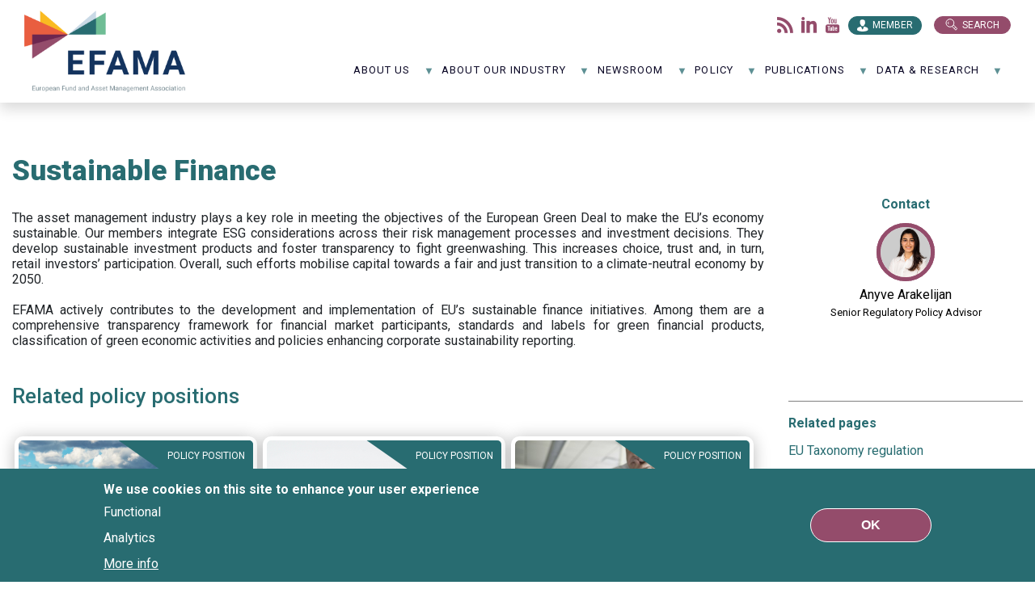

--- FILE ---
content_type: text/html; charset=UTF-8
request_url: https://www.efama.org/policy/sustainable-finance/?news_type=All&field_topic_target_id=All&year=&topic=All&keywords=&page=0%2C15%2C11%2C3
body_size: 151139
content:
<!DOCTYPE html>
<html lang="en" dir="ltr">
<head>
  <meta charset="utf-8" />
<noscript><style>form.antibot * :not(.antibot-message) { display: none !important; }</style>
</noscript><meta name="description" content=" " />
<link rel="canonical" href="https://www.efama.org/policy/sustainable-finance" />
<meta name="Generator" content="Drupal 10 (https://www.drupal.org)" />
<meta name="MobileOptimized" content="width" />
<meta name="HandheldFriendly" content="true" />
<meta name="viewport" content="width=device-width, initial-scale=1.0" />
<style>div#sliding-popup, div#sliding-popup .eu-cookie-withdraw-banner, .eu-cookie-withdraw-tab {background: #0779bf} div#sliding-popup.eu-cookie-withdraw-wrapper { background: transparent; } #sliding-popup h1, #sliding-popup h2, #sliding-popup h3, #sliding-popup p, #sliding-popup label, #sliding-popup div, .eu-cookie-compliance-more-button, .eu-cookie-compliance-secondary-button, .eu-cookie-withdraw-tab { color: #ffffff;} .eu-cookie-withdraw-tab { border-color: #ffffff;}</style>
<link rel="icon" href="/themes/custom/efama_theme/favicon.png" type="image/png" />
<script>window.a2a_config=window.a2a_config||{};a2a_config.callbacks=[];a2a_config.overlays=[];a2a_config.templates={};</script>

    <title>Sustainable Finance | EFAMA</title>
    <link rel="stylesheet" media="all" href="/sites/default/files/css/css_dFMZW71ODIgRnMzbHRoS_fJvf7m2F4Y7eDZyz7xiznI.css?delta=0&amp;language=en&amp;theme=efama_theme&amp;include=[base64]" />
<link rel="stylesheet" media="all" href="//cdn.jsdelivr.net/npm/slick-carousel@1.8.1/slick/slick.css" />
<link rel="stylesheet" media="all" href="//fonts.googleapis.com/css2?family=Roboto+Slab:wght@900&amp;family=Roboto:wght@400;500;700;900&amp;display=swap" />
<link rel="stylesheet" media="all" href="/sites/default/files/css/css_nIYxzLQqfUusUNIt6nDpqXPqh1q4E6HBzGjJKa5cIeo.css?delta=3&amp;language=en&amp;theme=efama_theme&amp;include=[base64]" />

      
        <!-- Global site tag (gtag.js) - Google Analytics -->

        <script async src="https://www.googletagmanager.com/gtag/js?id=G-3DJZWYH1S0"></script>

        <script>

          window.dataLayer = window.dataLayer || [];

          function gtag() {
            dataLayer.push(arguments);
          }

          gtag('js', new Date());


          gtag('config', 'G-3DJZWYH1S0');

        </script>
        </head>
<body>
<a href="#main-content" class="visually-hidden focusable">
  Skip to main content
</a>

  <div class="dialog-off-canvas-main-canvas" data-off-canvas-main-canvas>
    <div class="page">
  


<nav class="navbar navbar-expand-lg justify-content-between navbar-light sticky-top bg-light">
  
                  
  <div class="block block--efama-theme-branding">

  
    

    
  <a href="/" class="navbar-brand d-flex align-items-center " aria-label="EFAMA">
            <img src="/themes/custom/efama_theme/logo.svg" width="30" height="auto" alt="EFAMA logo" class="mr-2" />

        EFAMA
  </a>


  </div>


          
  <button class="navbar-toggler" type="button" data-toggle="collapse" data-target=".navbar-collapse" aria-controls="navbar-collapse" aria-expanded="false" aria-label="Toggle navigation">
    <span class="navbar-toggler-icon"></span>
  </button>

  <div class="collapse navbar-collapse">
                  <div class="mr-auto">
            
  <div class="block block--followus">

  
            <h2>Follow us: </h2>
        

      
  


  <ul class="nav">
                                                            <li class="nav-item dropdown">
                      <a href="/content/feed" class="rss nav-link" target="_blank" data-drupal-link-system-path="content/feed">Flux rss</a>
                              </li>
                                                        <li class="nav-item dropdown">
                      <a href="https://www.linkedin.com/company/efama/?viewsAsMember=true" class="linkedin nav-link" target="_blank">LinkedIn</a>
                              </li>
                                                        <li class="nav-item dropdown">
                      <a href="https://www.youtube.com/channel/UCkBFs3_HFySYZZvwuYegIOg" class="youtube nav-link" target="_blank">Youtube</a>
                              </li>
            </ul>

  
  </div>

  <div class="block block--efama-theme-account-menu">

  
            <h2>Member</h2>
        

      
  


  <ul class="nav navbar-nav">
                                          <li class="nav-item dropdown">
                      <a href="/user/login" class="nav-link" data-drupal-link-system-path="user/login">Log in staff</a>
                              </li>
                                                        <li class="nav-item dropdown">
                      <a href="https://efama.sharepoint.com/" target="_blank" class="nav-link">Log in member</a>
                              </li>
                                                        <li class="nav-item dropdown">
                      <a href="/request-access" class="nav-link" data-drupal-link-system-path="node/563">Request access</a>
                              </li>
            </ul>

  
  </div>

  <div class="block block--basic block--searchbutton">

  
    

      
            <div class="basic__body">Search</div>
      
  
  </div>

  <div class="views-exposed-form bef-exposed-form block block--search-api" data-drupal-selector="views-exposed-form-search-page-1">

  
    

      <form action="/search" method="get" id="views-exposed-form-search-page-1" accept-charset="UTF-8">
  <div class="js-form-item form-item js-form-type-textfield form-item-search-api-fulltext js-form-item-search-api-fulltext form-group">
      <label for="edit-search-api-fulltext">Search</label>
          
<input placeholder="Type your search here" data-drupal-selector="edit-search-api-fulltext" type="text" id="edit-search-api-fulltext" name="search_api_fulltext" value="" size="30" maxlength="128" class="form-control" />

        </div>
<div data-drupal-selector="edit-actions" class="form-actions js-form-wrapper form-wrapper" id="edit-actions--7">  <input data-drupal-selector="edit-submit-search" type="submit" id="edit-submit-search" value="apply" class="button js-form-submit form-submit btn btn-primary" />


</div>


</form>

  
  </div>


        </div>
          
                    
  <div class="block block--mainnavigation">

  
    

      
<ul id="superfish-main" class="menu sf-menu sf-main sf-horizontal sf-style-none" role="menu" aria-label="Menu">
  

            
  <li id="main-menu-link-content2da3401c-0e47-40c9-9756-dcc7dd0d2ad4" class="sf-depth-1 menuparent sf-first" role="none">
    
          <a href="/about-efama-0" class="sf-depth-1 menuparent" role="menuitem" aria-haspopup="true" aria-expanded="false">About us</a>
    
    
    
              <ul role="menu">
      
      

  
  <li id="main-menu-link-content17421fde-c2f7-413d-9811-8e0257005579" class="sf-depth-2 sf-no-children sf-first" role="none">
    
          <a href="/about-efama-0" class="sf-depth-2" role="menuitem">About EFAMA</a>
    
    
    
    
      </li>


  
  <li id="main-menu-link-contente79c1472-d531-42f3-827a-eb0c803f364e" class="sf-depth-2 sf-no-children" role="none">
    
          <a href="/about-us/our-mission-role" class="sf-depth-2" role="menuitem">Our mission &amp; role</a>
    
    
    
    
      </li>


  
  <li id="main-menu-link-contentda804b0d-2809-44b0-a831-50c18550c384" class="sf-depth-2 sf-no-children" role="none">
    
          <a href="/about-us/our-board-0" class="sf-depth-2" role="menuitem">Our Board</a>
    
    
    
    
      </li>


  
  <li id="main-menu-link-content3ff3d98f-3a65-4ab4-958f-b6f32ff816e1" class="sf-depth-2 sf-no-children" role="none">
    
          <a href="/about-us/our-committees" class="sf-depth-2" role="menuitem">Our Committees</a>
    
    
    
    
      </li>


  
  <li id="main-menu-link-content1cf37e2e-52db-499a-90c1-337940d8ca0f" class="sf-depth-2 sf-no-children" role="none">
    
          <a href="/about-efama/staff" class="sf-depth-2" role="menuitem">Our team</a>
    
    
    
    
      </li>


  
  <li id="main-menu-link-content5d658416-e652-4f46-9464-b0b1c30b9e41" class="sf-depth-2 sf-no-children" role="none">
    
          <a href="/about-us/our-members" class="sf-depth-2" role="menuitem">Our members</a>
    
    
    
    
      </li>


  
  <li id="main-menu-link-content3babbf5a-7acb-43b6-9411-3399397fafef" class="sf-depth-2 sf-no-children" role="none">
    
          <a href="/about-us/join-efama" class="sf-depth-2" role="menuitem">Join EFAMA</a>
    
    
    
    
      </li>


  
  <li id="main-menu-link-content7df7b6da-974a-4604-8c7a-a77213591b4e" class="sf-depth-2 sf-no-children" role="none">
    
          <a href="/about-us/vacancies" class="sf-depth-2" role="menuitem">Vacancies</a>
    
    
    
    
      </li>


  
  <li id="main-menu-link-contente01492bb-7eab-41c2-8a43-4766b2596192" class="sf-depth-2 sf-no-children" role="none">
    
          <a href="/contact-0" class="sf-depth-2" role="menuitem">Contact</a>
    
    
    
    
      </li>



              </ul>
      
    
    
      </li>


            
  <li id="main-menu-link-contentd0ccff4c-82f2-4d93-891c-5567589652a6" class="sf-depth-1 menuparent" role="none">
    
          <a href="/about-our-industry/role-asset-management" class="sf-depth-1 menuparent" role="menuitem" aria-haspopup="true" aria-expanded="false">About our industry</a>
    
    
    
              <ul role="menu">
      
      

  
  <li id="main-menu-link-content48cad276-2663-4bf6-ab55-199873a0bd10" class="sf-depth-2 sf-no-children sf-first" role="none">
    
          <a href="/about-our-industry/role-asset-management" class="sf-depth-2" role="menuitem">The role of asset management</a>
    
    
    
    
      </li>


  
  <li id="main-menu-link-contentf4c0ff63-e384-42be-b3d4-80418664c3e3" class="sf-depth-2 sf-no-children" role="none">
    
          <a href="/about-our-industry/our-industry-numbers" title="Our industry in numbers" class="sf-depth-2" role="menuitem">Our industry in numbers</a>
    
    
    
    
      </li>


  
  <li id="main-menu-link-content7ad4e212-5d62-4585-ac08-7adfee3e7d91" class="sf-depth-2 sf-no-children sf-last" role="none">
    
          <a href="/about-our-industry/acronyms" class="sf-depth-2" role="menuitem">Acronyms</a>
    
    
    
    
      </li>



              </ul>
      
    
    
      </li>


            
  <li id="main-menu-link-contentf01fe70f-eb5b-4724-906b-ca5fa80297ff" class="sf-depth-1 menuparent" role="none">
    
          <a href="/newsroom/news" class="sf-depth-1 menuparent" role="menuitem" aria-haspopup="true" aria-expanded="false">NewsRoom</a>
    
    
    
              <ul role="menu">
      
      

  
  <li id="main-menu-link-contentf921b53a-3b9a-45e7-98ce-5a17cdebc94d" class="sf-depth-2 sf-no-children sf-first" role="none">
    
          <a href="/events" class="sf-depth-2" role="menuitem">Events</a>
    
    
    
    
      </li>


  
  <li id="main-menu-link-contentfffd137b-848e-4018-bb09-95ef89df6e7f" class="sf-depth-2 sf-no-children" role="none">
    
          <a href="/newsroom/press-releases" class="sf-depth-2" role="menuitem">Press releases</a>
    
    
    
    
      </li>


  
  <li id="main-menu-link-content3133865c-2115-414c-9ebd-00fab17ee103" class="sf-depth-2 sf-no-children" role="none">
    
          <a href="/newsroom/speaking-engagements" title="EFAMA speaking engagements" class="sf-depth-2" role="menuitem">Speaking engagements</a>
    
    
    
    
      </li>


  
  <li id="main-menu-link-content00b2e322-0bb6-45dc-b393-7d449d883280" class="sf-depth-2 sf-no-children" role="none">
    
          <a href="/newsroom/infographics" class="sf-depth-2" role="menuitem">Infographics</a>
    
    
    
    
      </li>


  
  <li id="main-menu-link-content6f0b8247-aeac-403c-b044-6edd2326e036" class="sf-depth-2 sf-no-children" role="none">
    
          <a href="/newsroom/videos-0" class="sf-depth-2" role="menuitem">Videos</a>
    
    
    
    
      </li>



              </ul>
      
    
    
      </li>


            
  <li id="main-menu-link-contentadf02007-5693-44f2-b51a-d77700b7064e" class="active-trail sf-depth-1 menuparent" role="none">
    
          <a href="/policy" class="sf-depth-1 menuparent" role="menuitem" aria-haspopup="true" aria-expanded="false">Policy </a>
    
    
    
              <ul role="menu">
      
      

            
  <li id="main-menu-link-content3ddde9bb-7c5f-4151-af07-572b47b889f1" class="sf-depth-2 menuparent sf-first" role="none">
    
          <a href="/policy/capital-markets" class="sf-depth-2 menuparent" role="menuitem" aria-haspopup="true" aria-expanded="false">Capital markets</a>
    
    
    
              <ul role="menu">
      
      

  
  <li id="main-menu-link-content2a43030e-0539-4eb7-b3cd-a20d72c5503c" class="sf-depth-3 sf-no-children sf-first" role="none">
    
          <a href="/policy/capital-markets/benchmarks" class="sf-depth-3" role="menuitem">Benchmarks</a>
    
    
    
    
      </li>


  
  <li id="main-menu-link-contentc57d305b-51c9-4de2-93d4-14b39b90da46" class="sf-depth-3 sf-no-children" role="none">
    
          <a href="/policy/capital-markets/central-securities-depositories-regulation-csdr" class="sf-depth-3" role="menuitem">CSDR</a>
    
    
    
    
      </li>


  
  <li id="main-menu-link-contentc19f1569-6c09-4934-be09-622cf3d0cb72" class="sf-depth-3 sf-no-children" role="none">
    
          <a href="/policy/capital-markets/european-market-infrastructures-regulation-emir" class="sf-depth-3" role="menuitem">EMIR</a>
    
    
    
    
      </li>


  
  <li id="main-menu-link-content197c2f7d-981b-41f9-aa5a-71bba622fc3c" class="sf-depth-3 sf-no-children" role="none">
    
          <a href="/policy/capital-markets/mifid-mifir" class="sf-depth-3" role="menuitem">MiFID / MiFIR</a>
    
    
    
    
      </li>


  
  <li id="main-menu-link-contentf3d5a654-f8bc-4788-9d4e-4a4351b9c6c0" class="sf-depth-3 sf-no-children" role="none">
    
          <a href="/policy/capital-markets/securities-financing-transactions-regulation-sftr" class="sf-depth-3" role="menuitem">SFTR</a>
    
    
    
    
      </li>


  
  <li id="main-menu-link-content085281e1-6896-412c-9250-51bbb3ccd493" class="sf-depth-3 sf-no-children" role="none">
    
          <a href="/policy/capital-markets/pre-hedging" class="sf-depth-3" role="menuitem">Pre-hedging</a>
    
    
    
    
      </li>


  
  <li id="main-menu-link-contentbb31cfb4-dcbd-403b-91df-0e653c8e3d44" class="sf-depth-3 sf-no-children" role="none">
    
          <a href="/policy/capital-markets/t1-settlement" class="sf-depth-3" role="menuitem">T1 Settlement</a>
    
    
    
    
      </li>



              </ul>
      
    
    
      </li>


  
  <li id="main-menu-link-content227f81e3-106c-4a16-a0a8-c8f6c65e5c17" class="sf-depth-2 sf-no-children" role="none">
    
          <a href="/policy/capital-markets-union" class="sf-depth-2" role="menuitem">Capital Markets Union</a>
    
    
    
    
      </li>


  
  <li id="main-menu-link-content3515486d-2662-4f9d-8937-c22d0bf35015" class="sf-depth-2 sf-no-children" role="none">
    
          <a href="/policy/competitiveness" class="sf-depth-2" role="menuitem">Competitiveness</a>
    
    
    
    
      </li>


  
  <li id="main-menu-link-content9e0c3361-859c-4b4b-856b-d62150ddfccd" class="sf-depth-2 sf-no-children" role="none">
    
          <a href="/policy/data" class="sf-depth-2" role="menuitem">Data</a>
    
    
    
    
      </li>


            
  <li id="main-menu-link-content18f5299a-718b-4f65-a16e-90da98f69ecc" class="sf-depth-2 menuparent" role="none">
    
          <a href="/policy/distribution-client-disclosures" class="sf-depth-2 menuparent" role="menuitem" aria-haspopup="true" aria-expanded="false">Distribution &amp; client disclosures</a>
    
    
    
              <ul role="menu">
      
      

  
  <li id="main-menu-link-contente99f5377-9280-4995-a4b3-ff5ef6953b53" class="sf-depth-3 sf-no-children sf-first" role="none">
    
          <a href="/policy/distribution-client-disclosures/priips" class="sf-depth-3" role="menuitem">PRIIPs</a>
    
    
    
    
      </li>


  
  <li id="main-menu-link-content60ff99ba-4634-4984-805c-3d4edb12ae07" class="sf-depth-3 sf-no-children" role="none">
    
          <a href="/www.efama.org/policy/distribution-client-disclosures/retail-investment" class="sf-depth-3" role="menuitem">Retail Investment</a>
    
    
    
    
      </li>



              </ul>
      
    
    
      </li>


            
  <li id="main-menu-link-content4afd9af0-250a-49c8-8849-5c75ff795163" class="sf-depth-2 menuparent" role="none">
    
          <a href="/policy/eu-fund-regulation" class="sf-depth-2 menuparent" role="menuitem" aria-haspopup="true" aria-expanded="false">EU fund regulation</a>
    
    
    
              <ul role="menu">
      
      

  
  <li id="main-menu-link-contenteae01e44-99cd-4839-996d-0170a8819287" class="sf-depth-3 sf-no-children sf-first" role="none">
    
          <a href="/policy/eu-fund-regulation/exchange-traded-funds" class="sf-depth-3" role="menuitem">Exchange-traded funds</a>
    
    
    
    
      </li>


  
  <li id="main-menu-link-content21e4840a-e3b7-4cfd-a796-c83f18caa92e" class="sf-depth-3 sf-no-children" role="none">
    
          <a href="/policy/eu-fund-regulation/european-long-term-investment-fund-eltif" class="sf-depth-3" role="menuitem">ELTIF</a>
    
    
    
    
      </li>


  
  <li id="main-menu-link-contentebd2191c-13ea-4eef-b147-cf405ea4e6fd" class="sf-depth-3 sf-no-children" role="none">
    
          <a href="/policy/eu-fund-regulation/money-market-funds" class="sf-depth-3" role="menuitem">Money market funds</a>
    
    
    
    
      </li>


  
  <li id="main-menu-link-contenta6f070de-dfb8-45ec-add5-da388b897913" class="sf-depth-3 sf-no-children sf-last" role="none">
    
          <a href="/policy/eu-fund-regulation/ucits" class="sf-depth-3" role="menuitem">UCITS</a>
    
    
    
    
      </li>



              </ul>
      
    
    
      </li>


  
  <li id="main-menu-link-content16169a07-9b15-44a0-8fb4-18d98beb8575" class="sf-depth-2 sf-no-children" role="none">
    
          <a href="/policy/fund-processing-standardisation" class="sf-depth-2" role="menuitem">Fund processing standardisation</a>
    
    
    
    
      </li>


            
  <li id="main-menu-link-content04c50434-28d0-4936-b213-08761b8975d5" class="sf-depth-2 menuparent" role="none">
    
          <a href="https://www.efama.org/index.php/taxonomy/term/513" class="sf-depth-2 sf-external menuparent" role="menuitem" aria-haspopup="true" aria-expanded="false">Fintech &amp; Digital Regulation</a>
    
    
    
              <ul role="menu">
      
      

  
  <li id="main-menu-link-contentefddfbb6-7c14-42d3-b4b5-9b10267225fb" class="sf-depth-3 sf-no-children sf-first" role="none">
    
          <a href="/policy/fintech-digital-regulation/artificial-intelligence-ai" title="Artificial Intelligence" class="sf-depth-3" role="menuitem">Artificial Intelligence (AI)</a>
    
    
    
    
      </li>


  
  <li id="main-menu-link-content2476cf05-c363-451f-a7d7-fb48562b1496" class="sf-depth-3 sf-no-children sf-last" role="none">
    
          <a href="/policy/fintech-digital-regulation/tokenisation" class="sf-depth-3" role="menuitem">Tokenisation</a>
    
    
    
    
      </li>



              </ul>
      
    
    
      </li>


  
  <li id="main-menu-link-content92d28b6d-8b5a-45b9-9df2-c94f09763bb9" class="sf-depth-2 sf-no-children" role="none">
    
          <a href="/policy/international-agenda" class="sf-depth-2" role="menuitem">International agenda</a>
    
    
    
    
      </li>


  
  <li id="main-menu-link-contentec86ca9d-0794-4f1e-8594-172caab1f988" class="sf-depth-2 sf-no-children" role="none">
    
          <a href="/policy/investor-education" class="sf-depth-2" role="menuitem">Investor education</a>
    
    
    
    
      </li>


            
  <li id="main-menu-link-content68cbd381-dc12-4a9a-b359-27112346b5d3" class="sf-depth-2 menuparent" role="none">
    
          <a href="/policy/management-companies" class="sf-depth-2 menuparent" role="menuitem" aria-haspopup="true" aria-expanded="false">Management companies</a>
    
    
    
              <ul role="menu">
      
      

  
  <li id="main-menu-link-contentd65be36d-eadf-45d1-8641-26b5063ae63c" class="sf-depth-3 sf-no-children sf-first" role="none">
    
          <a href="/policy/management-companies/aifmd" target="_self" class="sf-depth-3" title="AIFMD" role="menuitem">AIFMD</a>
    
    
    
    
      </li>


  
  <li id="main-menu-link-contente4e9079b-c70f-4dbf-beb1-360a240d7b7d" class="sf-depth-3 sf-no-children" role="none">
    
          <a href="/policy/management-companies/anti-money-laundering-aml" class="sf-depth-3" role="menuitem">Anti-money laundering (AML)</a>
    
    
    
    
      </li>


  
  <li id="main-menu-link-contentba4e6272-fba3-44b1-bfde-2131a4e82970" class="sf-depth-3 sf-no-children sf-last" role="none">
    
          <a href="/policy/management-companies/financial-stability" class="sf-depth-3" role="menuitem">Financial stability</a>
    
    
    
    
      </li>



              </ul>
      
    
    
      </li>


  
  <li id="main-menu-link-contentcf90a43e-ed22-4134-9165-51346f43d9a3" class="sf-depth-2 sf-no-children" role="none">
    
          <a href="/policy/operational-resilience" class="sf-depth-2" role="menuitem">Operational resilience</a>
    
    
    
    
      </li>


  
  <li id="main-menu-link-content78d6e459-2f62-4a3c-98d5-761e99be5564" class="sf-depth-2 sf-no-children" role="none">
    
          <a href="/policy/pensions" class="sf-depth-2" role="menuitem">Pensions</a>
    
    
    
    
      </li>


  
  <li id="main-menu-link-content4becb8e1-e774-441b-8519-cbcecadf84dc" class="sf-depth-2 sf-no-children" role="none">
    
          <a href="/policy/stewardship" class="sf-depth-2" role="menuitem">Stewardship</a>
    
    
    
    
      </li>


  
  <li id="main-menu-link-content14ca8923-2a87-4e89-92ab-4aad3942d394" class="sf-depth-2 sf-no-children" role="none">
    
          <a href="/policy/supervision" class="sf-depth-2" role="menuitem">Supervision</a>
    
    
    
    
      </li>


            
  <li id="main-menu-link-content25fa1491-3dd1-4b26-abbe-5aebb6d26f9b" class="active-trail sf-depth-2 menuparent" role="none">
    
          <a href="/policy/sustainable-finance" class="is-active sf-depth-2 menuparent" role="menuitem" aria-haspopup="true" aria-expanded="false">Sustainable finance</a>
    
    
    
              <ul role="menu">
      
      

  
  <li id="main-menu-link-content29cf92fc-ea99-4d82-a2b9-15a6dd16dc77" class="sf-depth-3 sf-no-children sf-first" role="none">
    
          <a href="/policy/sustainable-finance/eu-ecolabel-retail-financial-products" class="sf-depth-3" role="menuitem">EU Ecolabel</a>
    
    
    
    
      </li>


  
  <li id="main-menu-link-content564e50b6-690f-4b54-a66f-f03f8e66e317" class="sf-depth-3 sf-no-children" role="none">
    
          <a href="/policy/sustainable-finance/eu-taxonomy-regulation" class="sf-depth-3" role="menuitem">EU Taxonomy Regulation</a>
    
    
    
    
      </li>


  
  <li id="main-menu-link-content04622b40-468f-428b-84ba-279d94e81648" class="sf-depth-3 sf-no-children" role="none">
    
          <a href="/policy/sustainable-finance/sustainability-reporting-csrd" class="sf-depth-3" role="menuitem">Sustainability reporting (NFRD/CSRD)</a>
    
    
    
    
      </li>


  
  <li id="main-menu-link-content112453c9-4443-449c-be6d-7078220ce950" class="sf-depth-3 sf-no-children sf-last" role="none">
    
          <a href="/policy/sustainable-finance/sustainability-related-disclosures-sfdr" class="sf-depth-3" role="menuitem">Sustainability-related disclosures (SFDR)</a>
    
    
    
    
      </li>



              </ul>
      
    
    
      </li>


            
  <li id="main-menu-link-content9389bb40-6135-455b-918a-d946d55cb160" class="sf-depth-2 menuparent" role="none">
    
          <a href="/policy/taxation-accounting" class="sf-depth-2 menuparent" role="menuitem" aria-haspopup="true" aria-expanded="false">Tax &amp; accounting</a>
    
    
    
              <ul role="menu">
      
      

  
  <li id="main-menu-link-content07724feb-dc5e-48a0-bca3-4ca68b6ed412" class="sf-depth-3 sf-no-children sf-first" role="none">
    
          <a href="/policy/tax-accounting/accounting" title="https://www.efama.org/taxonomy/term/509" class="sf-depth-3" role="menuitem">Accounting</a>
    
    
    
    
      </li>


  
  <li id="main-menu-link-contentfe961a26-3c23-44ad-8604-20debce61677" class="sf-depth-3 sf-no-children" role="none">
    
          <a href="/policy/tax-accounting/eu-financial-transaction-tax-ftt" class="sf-depth-3" role="menuitem">EU FTT</a>
    
    
    
    
      </li>


  
  <li id="main-menu-link-content49deeb06-d29c-45af-82e8-b933198d2e52" class="sf-depth-3 sf-no-children" role="none">
    
          <a href="/policy/tax-accounting/vat" class="sf-depth-3" role="menuitem">VAT</a>
    
    
    
    
      </li>


  
  <li id="main-menu-link-content8f6111f8-5a33-43b0-87ed-d3ab0ad8edbd" class="sf-depth-3 sf-no-children sf-last" role="none">
    
          <a href="/policy/tax-accounting/withholding-tax" class="sf-depth-3" role="menuitem">Withholding tax</a>
    
    
    
    
      </li>



              </ul>
      
    
    
      </li>



              </ul>
      
    
    
      </li>


            
  <li id="main-menu-link-content3c22a03f-1056-4559-83c7-027aec698288" class="sf-depth-1 menuparent" role="none">
    
          <a href="/publications" class="sf-depth-1 menuparent" role="menuitem" aria-haspopup="true" aria-expanded="false">Publications</a>
    
    
    
              <ul role="menu">
      
      

  
  <li id="main-menu-link-content22efb172-a43c-430e-b73a-4bfe74522d2c" class="sf-depth-2 sf-no-children sf-first" role="none">
    
          <a href="/publications/3-questions-2" class="sf-depth-2" role="menuitem">3 Questions 2</a>
    
    
    
    
      </li>


  
  <li id="main-menu-link-contentcffbd3e9-13d3-4e4d-b0e9-6193766b30af" class="sf-depth-2 sf-no-children" role="none">
    
          <a href="/publications/annual-review" class="sf-depth-2" role="menuitem">Annual review</a>
    
    
    
    
      </li>


  
  <li id="main-menu-link-content0c163fb6-4f47-44dc-96b0-40ace6032193" class="sf-depth-2 sf-no-children" role="none">
    
          <a href="/publications/asset-management-report" class="sf-depth-2" role="menuitem">Asset management report</a>
    
    
    
    
      </li>


  
  <li id="main-menu-link-contentc1acfe1b-b621-4041-af97-3415744e3bcb" class="sf-depth-2 sf-no-children" role="none">
    
          <a href="/data-research/research/fact-book" class="sf-depth-2" role="menuitem">Fact Book</a>
    
    
    
    
      </li>


  
  <li id="main-menu-link-content1b80ac04-2325-425e-8ad9-eb7f2c61802e" class="sf-depth-2 sf-no-children" role="none">
    
          <a href="/publications/investor-education" class="sf-depth-2" role="menuitem">Investor education</a>
    
    
    
    
      </li>


  
  <li id="main-menu-link-contentf13800c4-f916-41e7-98a5-629e17f53eb8" class="sf-depth-2 sf-no-children" role="none">
    
          <a href="/publications/market-insights" class="sf-depth-2" role="menuitem">Market Insights</a>
    
    
    
    
      </li>


  
  <li id="main-menu-link-content2be853c6-1a11-45c4-b66c-31b3f6000298" class="sf-depth-2 sf-no-children" role="none">
    
          <a href="/publications/viewpoints" class="sf-depth-2" role="menuitem">Viewpoints</a>
    
    
    
    
      </li>


  
  <li id="main-menu-link-contentaa308679-020f-41d6-aa8d-f007f2dccb81" class="sf-depth-2 sf-no-children sf-last" role="none">
    
          <a href="/publications/other-publications" class="sf-depth-2" role="menuitem">Other</a>
    
    
    
    
      </li>



              </ul>
      
    
    
      </li>


            
  <li id="main-menu-link-content29ae475b-47a3-4098-9b42-d403a1c56fd4" class="sf-depth-1 menuparent" role="none">
    
          <a href="/data-research" class="sf-depth-1 menuparent" role="menuitem" aria-haspopup="true" aria-expanded="false">Data &amp; Research</a>
    
    
    
              <ul role="menu">
      
      

  
  <li id="main-menu-link-content319ce27b-e1c3-48f3-883d-2f1e1a528f80" class="sf-depth-2 sf-no-children sf-first" role="none">
    
          <a href="/node/501" class="sf-depth-2" role="menuitem">Data</a>
    
    
    
    
      </li>


            
  <li id="main-menu-link-contentc49d6034-9197-483e-9d91-6a940562e885" class="sf-depth-2 menuparent" role="none">
    
          <a href="/data-research/research" class="sf-depth-2 menuparent" role="menuitem" aria-haspopup="true" aria-expanded="false">Research</a>
    
    
    
              <ul role="menu">
      
      

  
  <li id="main-menu-link-contentda1998f1-a27b-481b-8ddd-4709ab6f7c47" class="sf-depth-3 sf-no-children sf-first" role="none">
    
          <a href="/publications/asset-management-report" class="sf-depth-3" role="menuitem">Asset management report</a>
    
    
    
    
      </li>


  
  <li id="main-menu-link-content10e49b4e-92ef-4497-969e-848d63df5e09" class="sf-depth-3 sf-no-children" role="none">
    
          <a href="/data-research/research/fact-book" class="sf-depth-3" role="menuitem">Fact Book</a>
    
    
    
    
      </li>


  
  <li id="main-menu-link-content247d50d2-dbe7-46a2-a87c-1b1bb574cdd1" class="sf-depth-3 sf-no-children" role="none">
    
          <a href="/publications/market-insights" title="Market Insights" class="sf-depth-3" role="menuitem">Market Insights</a>
    
    
    
    
      </li>


  
  <li id="main-menu-link-content7a7123d6-35c6-474c-89fc-3b446d651936" class="sf-depth-3 sf-no-children" role="none">
    
          <a href="/data-research/research/household-participation-capital-markets" target="_self" class="sf-depth-3" title="Household participation in capital markets - KPI" role="menuitem">Household participation in capital markets</a>
    
    
    
    
      </li>


  
  <li id="main-menu-link-content4d989ff9-aaf1-48e0-bc16-a66573ad168f" class="sf-depth-3 sf-no-children sf-last" role="none">
    
          <a href="/data-research/research/other-research-reports" class="sf-depth-3" role="menuitem">Other</a>
    
    
    
    
      </li>



              </ul>
      
    
    
      </li>


  
  <li id="main-menu-link-content08188b19-23a6-40be-9489-a202f8f6f554" class="sf-depth-2 sf-no-children" role="none">
    
          <a href="/research-workshops" title="Research workshops at EFAMA" class="sf-depth-2" role="menuitem">Research workshops</a>
    
    
    
    
      </li>


  
  <li id="main-menu-link-content86895fa2-143c-4f7e-9667-ef9f6c22f37a" class="sf-depth-2 sf-no-children" role="none">
    
          <a href="/SitePages/EFCF.aspx" class="sf-depth-2" role="menuitem">European Fund Classification</a>
    
    
    
    
      </li>



              </ul>
      
    
    
      </li>


</ul>

  
  </div>


            </div>

  </nav>

  <main class="pt-5 pb-5">
          <header class="page__header mb-3">
        <div class="container">
            <div data-drupal-messages-fallback class="hidden"></div>


        </div>
      </header>
    
          <div class="page__content">
        <div class="container">
            
  <div class="block block--efama-theme-content">

  
    

      <article class="node page page--full">
            <div class="row row-with-contact-column hasrightColumn">
        <div class="col-md-9">
            <h1 class="display-4 no-top-page-header">
<span>Sustainable Finance</span>
</h1>
            
            <div class="page__body"><p>&nbsp;</p>

<p><span><span><span lang="EN-GB"><span>The asset management industry plays a key role in meeting the objectives of the European Green Deal to make the EU’s economy sustainable. Our members integrate ESG considerations across their risk management processes and investment decisions. They develop sustainable investment products and foster transparency to fight greenwashing. This increases choice, trust and, in turn, retail investors’ participation. Overall, such efforts mobilise capital towards a fair and just transition to a climate-neutral economy by 2050. </span></span></span></span></p>

<p>&nbsp;</p>

<p><span><span><span lang="EN-GB"><span>EFAMA actively contributes to the development and implementation of EU’s sustainable finance initiatives. Among them are a comprehensive transparency framework for financial market participants,&nbsp;</span></span></span></span><span lang="EN-GB"><span><span><span>standards and labels for green financial products, classification of green economic activities and policies enhancing corporate sustainability reporting.</span></span></span></span></p></div>
      
      <div class="page__field-view-paragraph">
              <div class="field__item">  <div class="display-filters-0 paragraph paragraph--type--policy-default-views paragraph--view-mode--default">
          <div class="view__field-header">Related policy positions</div><div class="views-element-container"><div class="policy-page view-news_policy_topics js-view-dom-id-ce14eca3abd9d04fcb01062d067342e65a8eb3263a1ea246479e70bac7107f4e">
  
  
  

  
  <form class="views-exposed-form bef-exposed-form" data-drupal-selector="views-exposed-form-news-policy-topics-block-2" action="/node/139" method="get" id="views-exposed-form-news-policy-topics-block-2" accept-charset="UTF-8">
  <div class="js-form-item form-item js-form-type-select form-item-topic js-form-item-topic form-group">
      <label for="edit-topic--4">Topic</label>
        <select data-drupal-selector="edit-topic" id="edit-topic--4" name="topic" class="form-select custom-select"><option value="All" selected="selected">- topic -</option><option value="406">AIFMD</option><option value="509">Accounting</option><option value="475">Anti-Money Laundering</option><option value="512">Artificial Intelligence (AI)</option><option value="356">Benchmarks</option><option value="482">Blockchain for taxes</option><option value="452">CSDR</option><option value="450">Capital Markets</option><option value="359">Capital Markets Union</option><option value="458">Competitiveness</option><option value="361">Data</option><option value="455">Distribution ＆ Client Disclosures</option><option value="367">ELTIF</option><option value="453">EMIR</option><option value="429">EU FTT</option><option value="365">EU Fund regulation</option><option value="388">EU Taxonomy</option><option value="386">Ecolabel</option><option value="419">Exchange-traded Funds</option><option value="457">Financial stability</option><option value="513">Fintech &amp; Digital Regulation</option><option value="411">Fund processing standardisation</option><option value="392">International agenda</option><option value="372">Investor Education</option><option value="468">MIFID</option><option value="451">Management Companies</option><option value="418">Money Market Funds</option><option value="456">Operational resilience</option><option value="422">PRIIPs</option><option value="413">Pensions</option><option value="522">Pre-hedging</option><option value="499">Retail Investment</option><option value="454">SFTR</option><option value="488">Statistics</option><option value="360">Stewardship</option><option value="384">Supervision</option><option value="387">Sustainability reporting (CSRD)</option><option value="485">Sustainability-related Disclosures (SFDR)</option><option value="385">Sustainable Finance</option><option value="504">T1 Settlement</option><option value="389">Tax ＆ Accounting</option><option value="521">Tokenisation</option><option value="371">UCITS</option><option value="434">VAT</option><option value="391">Withholding taxes</option></select>
        </div>
<div class="js-form-item form-item js-form-type-select form-item-year js-form-item-year form-group">
      <label for="edit-year--4">year</label>
        <select data-drupal-selector="edit-year" id="edit-year--4" name="year" class="form-select custom-select"><option value="All">- year -</option><option value="2025">2025</option><option value="2024">2024</option><option value="2023">2023</option><option value="2022">2022</option><option value="2021">2021</option><option value="2020">2020</option><option value="2019">2019</option><option value="2018">2018</option><option value="2017">2017</option><option value="2016">2016</option></select>
        </div>
<div class="js-form-item form-item js-form-type-textfield form-item-keywords js-form-item-keywords form-group">
      <label for="edit-keywords--4">Keywords</label>
          
<input title="Search keywords" placeholder="keywords" data-drupal-selector="edit-keywords" type="text" id="edit-keywords--4" name="keywords" value="" size="15" maxlength="128" class="form-control" />

        </div>
<div data-drupal-selector="edit-actions" class="form-actions js-form-wrapper form-wrapper" id="edit-actions--4">  <input data-drupal-selector="edit-submit-news-policy-topics-4" type="submit" id="edit-submit-news-policy-topics--4" value="apply" class="button js-form-submit form-submit btn btn-primary" />


  <input data-drupal-selector="edit-reset-news-policy-topics-3" type="submit" id="edit-reset-news-policy-topics--3" name="reset" value="reset filters" class="button js-form-submit form-submit btn btn-primary" />


</div>


</form>

  

  
<div id="carousel-policy-topics" class="carousel-wrapper" >
    <!-- Indicators -->
    <div class="carousel-content-items">
                    <div>
<article class="main-type-topic node node--promoted article article--teaser">
      <div>
      <div class="picture-container">
        
            <div class="empty-fields empty-fields__nbsp article__field-news-type">Policy position</div>
      
        <a  href="/newsroom/news/feedback-development-delegated-regulation-climate-change-mitigation-adaptation" class="no-ajax slide-content"
          hide="true">
        
            <div class="article__field-image">  
<img loading="lazy" src="/sites/default/files/styles/large/public/assets/policy_topics/sustainable_finance_fas-khan-zydtqCd0T3w-unsplash.jpg?h=1653113c&amp;itok=pzbP0kbN" width="480" height="331" alt="EFAMA Feedback on the development of delegated regulation on climate change mitigation &amp; adaptation " class="img-fluid" />


</div>
      
        </a>
      </div>
      
      <div class="article__field-topic">
              <div class="field__item">Sustainable Finance</div>
              <div class="field__item">Sustainability-related Disclosures (SFDR)</div>
          </div>
  
      <div class="field-date"> 27 April 2020 </div>
      <h2>
        <a  href="/newsroom/news/feedback-development-delegated-regulation-climate-change-mitigation-adaptation" class="no-ajax slide-content"
          hide="true"
          rel="bookmark">
<span>Feedback on the development of delegated regulation on climate change mitigation &amp; adaptation </span>
</a>
      </h2>
      
            <div class="empty-fields empty-fields__nbsp article__body">&nbsp;</div>
      
      <div class="read-more">
        <a  href="/newsroom/news/feedback-development-delegated-regulation-climate-change-mitigation-adaptation" class="no-ajax slide-content" >more</a>
      </div>
    </div>
  </article>
</div>
                    <div>
<article class="main-type-topic node node--promoted article article--teaser">
      <div>
      <div class="picture-container">
        
            <div class="empty-fields empty-fields__nbsp article__field-news-type">Policy position</div>
      
        <a  href="/newsroom/news/efama-s-comments-jrc-s-2nd-technical-report-development-eu-ecolabel-criteria-retail" class="no-ajax slide-content"
          hide="true">
        
            <div class="article__field-image">  
<img loading="lazy" src="/sites/default/files/styles/large/public/assets/policy_topics/Ecolabel_helena-hertz-wWZzXlDpMog-unsplash%20%281%29.jpg?h=41c71aff&amp;itok=MCtdy8Pv" width="480" height="331" alt="ecolabel" class="img-fluid" />


</div>
      
        </a>
      </div>
      
      <div class="article__field-topic">
              <div class="field__item">Sustainable Finance</div>
              <div class="field__item">Ecolabel</div>
          </div>
  
      <div class="field-date"> 17 April 2020 </div>
      <h2>
        <a  href="/newsroom/news/efama-s-comments-jrc-s-2nd-technical-report-development-eu-ecolabel-criteria-retail" class="no-ajax slide-content"
          hide="true"
          rel="bookmark">
<span>EFAMA&#039;s comments on JRC&#039;s 2nd Technical Report on Development of EU Ecolabel Criteria for Retail Financial Products</span>
</a>
      </h2>
      
            <div class="empty-fields empty-fields__nbsp article__body">&nbsp;</div>
      
      <div class="read-more">
        <a  href="/newsroom/news/efama-s-comments-jrc-s-2nd-technical-report-development-eu-ecolabel-criteria-retail" class="no-ajax slide-content" >more</a>
      </div>
    </div>
  </article>
</div>
                    <div>
<article class="main-type-topic node node--promoted article article--teaser">
      <div>
      <div class="picture-container">
        
            <div class="empty-fields empty-fields__nbsp article__field-news-type">Policy position</div>
      
        <a  href="/newsroom/news/efama-statement-about-renewed-sustainable-finance-strategy-consultation-0" class="no-ajax slide-content"
          hide="true">
        
            <div class="article__field-image">  
<img loading="lazy" src="/sites/default/files/styles/large/public/assets/policy_topics/management_companies_person%20working%23.jpg?itok=pK1P8j_1" width="480" height="331" alt="EFAMA statement about Renewed Sustainable Finance Strategy Consultation" class="img-fluid" />


</div>
      
        </a>
      </div>
      
      <div class="article__field-topic">
              <div class="field__item">Management Companies</div>
              <div class="field__item">Sustainable Finance</div>
          </div>
  
      <div class="field-date"> 08 April 2020 </div>
      <h2>
        <a  href="/newsroom/news/efama-statement-about-renewed-sustainable-finance-strategy-consultation-0" class="no-ajax slide-content"
          hide="true"
          rel="bookmark">
<span>EFAMA statement about Renewed Sustainable Finance Strategy Consultation</span>
</a>
      </h2>
      
            <div class="empty-fields empty-fields__nbsp article__body">&nbsp;</div>
      
      <div class="read-more">
        <a  href="/newsroom/news/efama-statement-about-renewed-sustainable-finance-strategy-consultation-0" class="no-ajax slide-content" >more</a>
      </div>
    </div>
  </article>
</div>
            </div>
</div>

    
  
  <nav class="" role="navigation" aria-labelledby="pagination-heading">
    <h4 id="pagination-heading" class="visually-hidden">Pagination</h4>
    <ul class="pagination pager__items js-pager__items  justify-content-center">
                    <li class="page-item pager__item pager__item--first">
          <a href="?news_type=All&amp;field_topic_target_id=All&amp;year=&amp;topic=All&amp;keywords=&amp;page=0%2C1%2C0%2C3" title="Go to first page" class="page-link">
            <span class="visually-hidden">First page</span>
            <span aria-hidden="true">«</span>
          </a>
        </li>
                          <li class="page-item pager__item pager__item--previous">
          <a href="?news_type=All&amp;field_topic_target_id=All&amp;year=&amp;topic=All&amp;keywords=&amp;page=0%2C1%2C10%2C3" title="Go to previous page" rel="prev" class="page-link">
            <span class="visually-hidden">Previous page</span>
            <span aria-hidden="true">‹</span>
          </a>
        </li>
                          <li class="page-item pager__item pager__item--ellipsis disabled" role="presentation"><span class="page-link">&hellip;</span></li>
                          <li class="page-item pager__item">
                                          <a href="?news_type=All&amp;field_topic_target_id=All&amp;year=&amp;topic=All&amp;keywords=&amp;page=0%2C1%2C7%2C3" title="Go to page 8" class="page-link">
            <span class="visually-hidden">
              Page
            </span>8</a>
        </li>
              <li class="page-item pager__item">
                                          <a href="?news_type=All&amp;field_topic_target_id=All&amp;year=&amp;topic=All&amp;keywords=&amp;page=0%2C1%2C8%2C3" title="Go to page 9" class="page-link">
            <span class="visually-hidden">
              Page
            </span>9</a>
        </li>
              <li class="page-item pager__item">
                                          <a href="?news_type=All&amp;field_topic_target_id=All&amp;year=&amp;topic=All&amp;keywords=&amp;page=0%2C1%2C9%2C3" title="Go to page 10" class="page-link">
            <span class="visually-hidden">
              Page
            </span>10</a>
        </li>
              <li class="page-item pager__item">
                                          <a href="?news_type=All&amp;field_topic_target_id=All&amp;year=&amp;topic=All&amp;keywords=&amp;page=0%2C1%2C10%2C3" title="Go to page 11" class="page-link">
            <span class="visually-hidden">
              Page
            </span>11</a>
        </li>
              <li class="page-item pager__item is-active active">
                                          <a href="?news_type=All&amp;field_topic_target_id=All&amp;year=&amp;topic=All&amp;keywords=&amp;page=0%2C1%2C11%2C3" title="Current page" aria-current="page" class="page-link">
            <span class="visually-hidden">
              Current page
            </span>12</a>
        </li>
              <li class="page-item pager__item">
                                          <a href="?news_type=All&amp;field_topic_target_id=All&amp;year=&amp;topic=All&amp;keywords=&amp;page=0%2C1%2C12%2C3" title="Go to page 13" class="page-link">
            <span class="visually-hidden">
              Page
            </span>13</a>
        </li>
              <li class="page-item pager__item">
                                          <a href="?news_type=All&amp;field_topic_target_id=All&amp;year=&amp;topic=All&amp;keywords=&amp;page=0%2C1%2C13%2C3" title="Go to page 14" class="page-link">
            <span class="visually-hidden">
              Page
            </span>14</a>
        </li>
              <li class="page-item pager__item">
                                          <a href="?news_type=All&amp;field_topic_target_id=All&amp;year=&amp;topic=All&amp;keywords=&amp;page=0%2C1%2C14%2C3" title="Go to page 15" class="page-link">
            <span class="visually-hidden">
              Page
            </span>15</a>
        </li>
              <li class="page-item pager__item">
                                          <a href="?news_type=All&amp;field_topic_target_id=All&amp;year=&amp;topic=All&amp;keywords=&amp;page=0%2C1%2C15%2C3" title="Go to page 16" class="page-link">
            <span class="visually-hidden">
              Page
            </span>16</a>
        </li>
      

      
                    <li class="page-item pager__item pager__item--ellipsis disabled" role="presentation"><span class="page-link">&hellip;</span></li>
                          <li class="page-item pager__item pager__item--next">
          <a href="?news_type=All&amp;field_topic_target_id=All&amp;year=&amp;topic=All&amp;keywords=&amp;page=0%2C1%2C12%2C3" title="Go to next page" rel="next" class="page-link">
            <span class="visually-hidden">Next page</span>
            <span aria-hidden="true">›</span>
          </a>
        </li>
                          <li class="page-item pager__item pager__item--last">
          <a href="?news_type=All&amp;field_topic_target_id=All&amp;year=&amp;topic=All&amp;keywords=&amp;page=0%2C1%2C19%2C3" title="Go to last page" class="page-link">
            <span class="visually-hidden">Last page</span>
            <span aria-hidden="true">»</span>
          </a>
        </li>
          </ul>
  </nav>


  
  

  
  
</div>
</div>
<div class="view__field-header">Related news</div><div class="views-element-container"><div class="policy-page view-news_policy_topics js-view-dom-id-1c88ef46fb28d0f3329243bcecb360f9fbab3ab44e3ef04fa345778305259a87">
  
  
  

  
  <form class="views-exposed-form" data-drupal-selector="views-exposed-form-news-policy-topics-block-1" action="/node/139" method="get" id="views-exposed-form-news-policy-topics-block-1" accept-charset="UTF-8">
  <div class="js-form-item form-item js-form-type-select form-item-news-type js-form-item-news-type form-group">
      <label for="edit-news-type--5">Type</label>
        <select data-drupal-selector="edit-news-type" id="edit-news-type--5" name="news_type" class="form-select custom-select"><option value="All" selected="selected">- type -</option><option value="487">Announcement</option><option value="2">Blog</option><option value="490">Infographic</option><option value="506">Statement</option><option value="517">Viewpoint</option><option value="396">Event</option><option value="1">Press Release</option><option value="3">Publication</option><option value="394">Speech</option><option value="395">Video</option><option value="397">Policy Position</option></select>
        </div>
<div class="js-form-item form-item js-form-type-select form-item-field-topic-target-id js-form-item-field-topic-target-id form-group">
      <label for="edit-field-topic-target-id--2">Choose a topic</label>
        <select data-drupal-selector="edit-field-topic-target-id" id="edit-field-topic-target-id--2" name="field_topic_target_id" class="form-select custom-select"><option value="All" selected="selected">- topic -</option><option value="406">AIFMD</option><option value="509">Accounting</option><option value="475">Anti-Money Laundering</option><option value="512">Artificial Intelligence (AI)</option><option value="356">Benchmarks</option><option value="482">Blockchain for taxes</option><option value="452">CSDR</option><option value="450">Capital Markets</option><option value="359">Capital Markets Union</option><option value="458">Competitiveness</option><option value="361">Data</option><option value="455">Distribution ＆ Client Disclosures</option><option value="367">ELTIF</option><option value="453">EMIR</option><option value="429">EU FTT</option><option value="365">EU Fund regulation</option><option value="388">EU Taxonomy</option><option value="386">Ecolabel</option><option value="419">Exchange-traded Funds</option><option value="457">Financial stability</option><option value="513">Fintech &amp; Digital Regulation</option><option value="411">Fund processing standardisation</option><option value="392">International agenda</option><option value="372">Investor Education</option><option value="468">MIFID</option><option value="451">Management Companies</option><option value="418">Money Market Funds</option><option value="456">Operational resilience</option><option value="422">PRIIPs</option><option value="413">Pensions</option><option value="522">Pre-hedging</option><option value="499">Retail Investment</option><option value="454">SFTR</option><option value="488">Statistics</option><option value="360">Stewardship</option><option value="384">Supervision</option><option value="387">Sustainability reporting (CSRD)</option><option value="485">Sustainability-related Disclosures (SFDR)</option><option value="385">Sustainable Finance</option><option value="504">T1 Settlement</option><option value="389">Tax ＆ Accounting</option><option value="521">Tokenisation</option><option value="371">UCITS</option><option value="434">VAT</option><option value="391">Withholding taxes</option></select>
        </div>
<div class="js-form-item form-item js-form-type-select form-item-year js-form-item-year form-group">
      <label for="edit-year--5">year</label>
        <select data-drupal-selector="edit-year" id="edit-year--5" name="year" class="form-select custom-select"><option value="All">- year -</option><option value="2025">2025</option><option value="2024">2024</option><option value="2023">2023</option><option value="2022">2022</option><option value="2021">2021</option><option value="2020">2020</option><option value="2019">2019</option><option value="2018">2018</option><option value="2017">2017</option><option value="2016">2016</option></select>
        </div>
<div data-drupal-selector="edit-actions" class="form-actions js-form-wrapper form-wrapper" id="edit-actions--5">  <input data-drupal-selector="edit-submit-news-policy-topics-5" type="submit" id="edit-submit-news-policy-topics--5" value="apply" class="button js-form-submit form-submit btn btn-primary" />


</div>


</form>

  

  
<div id="carousel-news" class="carousel-wrapper" >
    <!-- Indicators -->
    <div class="carousel-content-items">
                    <div>
<article class="main-type-news main-type-press node node--promoted article article--teaser">
      <div>
      <div class="picture-container">
        
            <div class="article__field-news-type">Press Release</div>
      
        <a  href="/newsroom/news/efama-welcomes-proposed-transitional-period-under-art-8-taxonomy-and-calls-its" class="no-ajax slide-content"
          hide="true">
        
            <div class="article__field-image">  
<img loading="lazy" src="/sites/default/files/styles/large/public/news/sustainability.jpg?h=a8b8e1fa&amp;itok=tupnGCjY" width="480" height="331" alt="Sustainable finance" class="img-fluid" />


</div>
      
        </a>
      </div>
      
      <div class="article__field-topic">
              <div class="field__item">Sustainable Finance</div>
              <div class="field__item">Ecolabel</div>
              <div class="field__item">EU Taxonomy</div>
              <div class="field__item">Sustainability-related Disclosures (SFDR)</div>
          </div>
  
      <div class="field-date"> 07 June 2021 </div>
      <h2>
        <a  href="/newsroom/news/efama-welcomes-proposed-transitional-period-under-art-8-taxonomy-and-calls-its" class="no-ajax slide-content"
          hide="true"
          rel="bookmark">
<span>EFAMA welcomes proposed transitional period under Art. 8 of the taxonomy and calls for its alignment with SFDR taxonomy-related product disclosures</span>
</a>
      </h2>
      
            <div class="article__body"><p><span><span><span><span lang="EN-US"><span><span><span>EFAMA&nbsp;</span></span></span></span><span lang="EN-GB"><span><span><span>has published its response to a consultation on the draft delegated act under Article 8 of the Taxonomy. </span></span></span></span></span></span></span></p>

<p>&nbsp;</p></div>
      
      <div class="read-more">
        <a  href="/newsroom/news/efama-welcomes-proposed-transitional-period-under-art-8-taxonomy-and-calls-its" class="no-ajax slide-content" >more</a>
      </div>
    </div>
  </article>
</div>
                    <div>
<article class="main-type-news main-type-press node node--promoted article article--teaser">
      <div>
      <div class="picture-container">
        
            <div class="article__field-news-type">Press Release</div>
      
        <a  href="/newsroom/news/efama-calls-consistency-taxonomy-kpi-metrics-eu-sustainable-finance-regime" class="no-ajax slide-content"
          hide="true">
        
            <div class="article__field-image">  
<img loading="lazy" src="/sites/default/files/styles/large/public/assets/policy_topics/Sustainable%20Finance%20portrait%20robert-gramner-E56cTF65xFw-unsplash.jpg?h=326e8f75&amp;itok=iDaGC6Am" width="480" height="331" alt="Sustainable finance" class="img-fluid" />


</div>
      
        </a>
      </div>
      
      <div class="article__field-topic">
              <div class="field__item">Sustainable Finance</div>
              <div class="field__item">EU Taxonomy</div>
              <div class="field__item">Sustainability-related Disclosures (SFDR)</div>
          </div>
  
      <div class="field-date"> 18 May 2021 </div>
      <h2>
        <a  href="/newsroom/news/efama-calls-consistency-taxonomy-kpi-metrics-eu-sustainable-finance-regime" class="no-ajax slide-content"
          hide="true"
          rel="bookmark">
<span>EFAMA calls for consistency of taxonomy KPI metrics in EU sustainable finance regime</span>
</a>
      </h2>
      
            <div class="article__body"><p><span><span><span><span lang="EN-US"><span><span><span>EFAMA&nbsp;</span></span></span></span><span lang="EN-GB"><span><span><span>has published its response to the joint European Supervisory Authorities (ESAs) consultation on taxonomy-related sustainability disclosures in the </span></span></span></span><span lang="EN-US"><span><span><span>Sustainable Finance Disclosure Regulation<em> (</em></span></span></span></span><span lang="EN-GB"><span><span><span>SFDR).</span></span></span></span></span></span></span></p>

<p>&nbsp;</p></div>
      
      <div class="read-more">
        <a  href="/newsroom/news/efama-calls-consistency-taxonomy-kpi-metrics-eu-sustainable-finance-regime" class="no-ajax slide-content" >more</a>
      </div>
    </div>
  </article>
</div>
                    <div>
<article class="main-type-news main-type-press node node--promoted article article--teaser">
      <div>
      <div class="picture-container">
        
            <div class="article__field-news-type">Press Release</div>
      
        <a  href="/newsroom/news/efama-calls-prompt-adoption-ambitious-mandatory-sustainability-disclosures-under" class="no-ajax slide-content"
          hide="true">
        
            <div class="article__field-image">  
<img loading="lazy" src="/sites/default/files/styles/large/public/assets/policy_topics/disclosures%20and%20distribution_carlos-muza-hpjSkU2UYSU-unsplash.jpg?h=b9cd852d&amp;itok=kI49H_-D" width="480" height="331" alt="reporting" class="img-fluid" />


</div>
      
        </a>
      </div>
      
      <div class="article__field-topic">
              <div class="field__item">Sustainable Finance</div>
              <div class="field__item">Sustainability reporting (CSRD)</div>
          </div>
  
      <div class="field-date"> 21 April 2021 </div>
      <h2>
        <a  href="/newsroom/news/efama-calls-prompt-adoption-ambitious-mandatory-sustainability-disclosures-under" class="no-ajax slide-content"
          hide="true"
          rel="bookmark">
<span>EFAMA calls for prompt adoption of ambitious mandatory sustainability disclosures under the Corporate Sustainability Reporting Directive </span>
</a>
      </h2>
      
            <div class="article__body"><p>The European Commission has published a proposal for a Corporate Sustainability Reporting Directive (CSRD), paving the way for much-needed mandatory European sustainability reporting standards (ESS). Insufficient availability of meaningful, comparable, reliable and public ESG data is a key impediment to realising the full potential of the EU's sustainable finance regulatory framework. EFAMA, therefore, encourages the co-legislators to maintain the ambition of this proposal. &nbsp;</p></div>
      
      <div class="read-more">
        <a  href="/newsroom/news/efama-calls-prompt-adoption-ambitious-mandatory-sustainability-disclosures-under" class="no-ajax slide-content" >more</a>
      </div>
    </div>
  </article>
</div>
            </div>
</div>

    
  
  <nav class="" role="navigation" aria-labelledby="pagination-heading">
    <h4 id="pagination-heading" class="visually-hidden">Pagination</h4>
    <ul class="pagination pager__items js-pager__items  justify-content-center">
                    <li class="page-item pager__item pager__item--first">
          <a href="?news_type=All&amp;field_topic_target_id=All&amp;year=&amp;topic=All&amp;keywords=&amp;page=0%2C0%2C11%2C3" title="Go to first page" class="page-link">
            <span class="visually-hidden">First page</span>
            <span aria-hidden="true">«</span>
          </a>
        </li>
                          <li class="page-item pager__item pager__item--previous">
          <a href="?news_type=All&amp;field_topic_target_id=All&amp;year=&amp;topic=All&amp;keywords=&amp;page=0%2C14%2C11%2C3" title="Go to previous page" rel="prev" class="page-link">
            <span class="visually-hidden">Previous page</span>
            <span aria-hidden="true">‹</span>
          </a>
        </li>
                          <li class="page-item pager__item pager__item--ellipsis disabled" role="presentation"><span class="page-link">&hellip;</span></li>
                          <li class="page-item pager__item">
                                          <a href="?news_type=All&amp;field_topic_target_id=All&amp;year=&amp;topic=All&amp;keywords=&amp;page=0%2C11%2C11%2C3" title="Go to page 12" class="page-link">
            <span class="visually-hidden">
              Page
            </span>12</a>
        </li>
              <li class="page-item pager__item">
                                          <a href="?news_type=All&amp;field_topic_target_id=All&amp;year=&amp;topic=All&amp;keywords=&amp;page=0%2C12%2C11%2C3" title="Go to page 13" class="page-link">
            <span class="visually-hidden">
              Page
            </span>13</a>
        </li>
              <li class="page-item pager__item">
                                          <a href="?news_type=All&amp;field_topic_target_id=All&amp;year=&amp;topic=All&amp;keywords=&amp;page=0%2C13%2C11%2C3" title="Go to page 14" class="page-link">
            <span class="visually-hidden">
              Page
            </span>14</a>
        </li>
              <li class="page-item pager__item">
                                          <a href="?news_type=All&amp;field_topic_target_id=All&amp;year=&amp;topic=All&amp;keywords=&amp;page=0%2C14%2C11%2C3" title="Go to page 15" class="page-link">
            <span class="visually-hidden">
              Page
            </span>15</a>
        </li>
              <li class="page-item pager__item is-active active">
                                          <a href="?news_type=All&amp;field_topic_target_id=All&amp;year=&amp;topic=All&amp;keywords=&amp;page=0%2C15%2C11%2C3" title="Current page" aria-current="page" class="page-link">
            <span class="visually-hidden">
              Current page
            </span>16</a>
        </li>
              <li class="page-item pager__item">
                                          <a href="?news_type=All&amp;field_topic_target_id=All&amp;year=&amp;topic=All&amp;keywords=&amp;page=0%2C16%2C11%2C3" title="Go to page 17" class="page-link">
            <span class="visually-hidden">
              Page
            </span>17</a>
        </li>
              <li class="page-item pager__item">
                                          <a href="?news_type=All&amp;field_topic_target_id=All&amp;year=&amp;topic=All&amp;keywords=&amp;page=0%2C17%2C11%2C3" title="Go to page 18" class="page-link">
            <span class="visually-hidden">
              Page
            </span>18</a>
        </li>
              <li class="page-item pager__item">
                                          <a href="?news_type=All&amp;field_topic_target_id=All&amp;year=&amp;topic=All&amp;keywords=&amp;page=0%2C18%2C11%2C3" title="Go to page 19" class="page-link">
            <span class="visually-hidden">
              Page
            </span>19</a>
        </li>
              <li class="page-item pager__item">
                                          <a href="?news_type=All&amp;field_topic_target_id=All&amp;year=&amp;topic=All&amp;keywords=&amp;page=0%2C19%2C11%2C3" title="Go to page 20" class="page-link">
            <span class="visually-hidden">
              Page
            </span>20</a>
        </li>
      

      
                                <li class="page-item pager__item pager__item--next">
          <a href="?news_type=All&amp;field_topic_target_id=All&amp;year=&amp;topic=All&amp;keywords=&amp;page=0%2C16%2C11%2C3" title="Go to next page" rel="next" class="page-link">
            <span class="visually-hidden">Next page</span>
            <span aria-hidden="true">›</span>
          </a>
        </li>
                          <li class="page-item pager__item pager__item--last">
          <a href="?news_type=All&amp;field_topic_target_id=All&amp;year=&amp;topic=All&amp;keywords=&amp;page=0%2C19%2C11%2C3" title="Go to last page" class="page-link">
            <span class="visually-hidden">Last page</span>
            <span aria-hidden="true">»</span>
          </a>
        </li>
          </ul>
  </nav>


  
  <div class="more-link"><a href="/newsroom/news?news_type=All&amp;field_topic_target_id=All&amp;year=">all news</a></div>


  
  
</div>
</div>
<div class="view__field-header">Related publications</div><div class="views-element-container"><div class="press-release view-news_policy_topics js-view-dom-id-5226a5016b07ebaeb646471bbcc838621dc34f84e19ba477c1f87556cdb9348a">
  
  
  

  
  <form class="views-exposed-form bef-exposed-form" data-drupal-selector="views-exposed-form-news-policy-topics-block-4" action="/newsroom/news/385/%2A" method="get" id="views-exposed-form-news-policy-topics-block-4" accept-charset="UTF-8">
  <div class="js-form-item form-item js-form-type-select form-item-topic js-form-item-topic form-group">
      <label for="edit-topic--6">Topic</label>
        <select data-drupal-selector="edit-topic" id="edit-topic--6" name="topic" class="form-select custom-select"><option value="All" selected="selected">- topic -</option><option value="406">AIFMD</option><option value="509">Accounting</option><option value="475">Anti-Money Laundering</option><option value="512">Artificial Intelligence (AI)</option><option value="356">Benchmarks</option><option value="482">Blockchain for taxes</option><option value="452">CSDR</option><option value="450">Capital Markets</option><option value="359">Capital Markets Union</option><option value="458">Competitiveness</option><option value="361">Data</option><option value="455">Distribution ＆ Client Disclosures</option><option value="367">ELTIF</option><option value="453">EMIR</option><option value="429">EU FTT</option><option value="365">EU Fund regulation</option><option value="388">EU Taxonomy</option><option value="386">Ecolabel</option><option value="419">Exchange-traded Funds</option><option value="457">Financial stability</option><option value="513">Fintech &amp; Digital Regulation</option><option value="411">Fund processing standardisation</option><option value="392">International agenda</option><option value="372">Investor Education</option><option value="468">MIFID</option><option value="451">Management Companies</option><option value="418">Money Market Funds</option><option value="456">Operational resilience</option><option value="422">PRIIPs</option><option value="413">Pensions</option><option value="522">Pre-hedging</option><option value="499">Retail Investment</option><option value="454">SFTR</option><option value="488">Statistics</option><option value="360">Stewardship</option><option value="384">Supervision</option><option value="387">Sustainability reporting (CSRD)</option><option value="485">Sustainability-related Disclosures (SFDR)</option><option value="385">Sustainable Finance</option><option value="504">T1 Settlement</option><option value="389">Tax ＆ Accounting</option><option value="521">Tokenisation</option><option value="371">UCITS</option><option value="434">VAT</option><option value="391">Withholding taxes</option></select>
        </div>
<div class="js-form-item form-item js-form-type-select form-item-year js-form-item-year form-group">
      <label for="edit-year--6">year</label>
        <select data-drupal-selector="edit-year" id="edit-year--6" name="year" class="form-select custom-select"><option value="All">- year -</option><option value="2025">2025</option><option value="2024">2024</option><option value="2023">2023</option><option value="2022">2022</option><option value="2021">2021</option><option value="2020">2020</option><option value="2019">2019</option><option value="2018">2018</option><option value="2017">2017</option><option value="2016">2016</option></select>
        </div>
<div class="js-form-item form-item js-form-type-textfield form-item-keywords js-form-item-keywords form-group">
      <label for="edit-keywords--6">Keywords</label>
          
<input title="Search keywords" placeholder="keywords" data-drupal-selector="edit-keywords" type="text" id="edit-keywords--6" name="keywords" value="" size="15" maxlength="128" class="form-control" />

        </div>
<div data-drupal-selector="edit-actions" class="form-actions js-form-wrapper form-wrapper" id="edit-actions--6">  <input data-drupal-selector="edit-submit-news-policy-topics-6" type="submit" id="edit-submit-news-policy-topics--6" value="apply" class="button js-form-submit form-submit btn btn-primary" />


  <input data-drupal-selector="edit-reset-news-policy-topics-4" type="submit" id="edit-reset-news-policy-topics--4" name="reset" value="reset filters" class="button js-form-submit form-submit btn btn-primary" />


</div>


</form>

  

      <div class="views-row">
<article class="main-type-publication node node--promoted article article--teaser">
      <div>
      <div class="picture-container">
        
            <div class="empty-fields empty-fields__nbsp article__field-news-type">Publication</div>
      
        <a  href="/newsroom/news/household-participation-capital-markets-country-statistical-profiles" class="no-ajax slide-content"
          hide="true">
        
            <div class="article__field-image">  
<img loading="lazy" src="/sites/default/files/styles/large/public/illustration/cover%20household%20country%20statistics.png?h=2ba3df5e&amp;itok=WLaGpYQI" width="276" height="190" alt="Household participation report country statistics cover" class="img-fluid" />


</div>
      
        </a>
      </div>
      
      <div class="article__field-topic">
              <div class="field__item">Capital Markets Union</div>
              <div class="field__item">Distribution ＆ Client Disclosures</div>
              <div class="field__item">EU Fund regulation</div>
              <div class="field__item">Investor Education</div>
              <div class="field__item">Management Companies</div>
              <div class="field__item">Pensions</div>
              <div class="field__item">Sustainable Finance</div>
              <div class="field__item">Tax ＆ Accounting</div>
          </div>
  
      <div class="field-date"> 10 September 2020 </div>
      <h2>
        <a  href="/newsroom/news/household-participation-capital-markets-country-statistical-profiles" class="no-ajax slide-content"
          hide="true"
          rel="bookmark">
<span>Household Participation in Capital Markets - Country Statistical Profiles</span>
</a>
      </h2>
      
            <div class="empty-fields empty-fields__nbsp article__body">&nbsp;</div>
      
      <div class="read-more">
        <a  href="/newsroom/news/household-participation-capital-markets-country-statistical-profiles" class="no-ajax slide-content" >more</a>
      </div>
    </div>
  </article>
</div>
    <div class="views-row">
<article class="main-type-publication node node--promoted article article--teaser">
      <div>
      <div class="picture-container">
        
            <div class="empty-fields empty-fields__nbsp article__field-news-type">Publication</div>
      
        <a  href="/newsroom/news/annual-review-june-2019-june-2020" class="no-ajax slide-content"
          hide="true">
        
            <div class="article__field-image">  
<img loading="lazy" src="/sites/default/files/styles/large/public/illustration/annual%20review%202020.png?h=27286ef3&amp;itok=XK5N-JYQ" width="480" height="331" alt="Annual review 2019-2020" class="img-fluid" />


</div>
      
        </a>
      </div>
      
      <div class="article__field-topic">
              <div class="field__item">Capital Markets</div>
              <div class="field__item">Capital Markets Union</div>
              <div class="field__item">Competitiveness</div>
              <div class="field__item">Data</div>
              <div class="field__item">Distribution ＆ Client Disclosures</div>
              <div class="field__item">EU Fund regulation</div>
              <div class="field__item">International agenda</div>
              <div class="field__item">Management Companies</div>
              <div class="field__item">Pensions</div>
              <div class="field__item">Stewardship</div>
              <div class="field__item">Supervision</div>
              <div class="field__item">Sustainable Finance</div>
              <div class="field__item">Tax ＆ Accounting</div>
          </div>
  
      <div class="field-date"> 11 June 2020 </div>
      <h2>
        <a  href="/newsroom/news/annual-review-june-2019-june-2020" class="no-ajax slide-content"
          hide="true"
          rel="bookmark">
<span>Annual Review June 2019-June 2020</span>
</a>
      </h2>
      
            <div class="article__body"><p>"It gives me great pleasure to provide you with an overview of our&nbsp;activities since our Annual General Meeting in Paris last year.&nbsp;While we were very much looking forward to hosting you all in&nbsp;Brussels this week, the current crisis and associated travel&nbsp;restrictions has forced us to improvise and turn our meeting into&nbsp;a virtual AGM.&nbsp;</p></div>
      
      <div class="read-more">
        <a  href="/newsroom/news/annual-review-june-2019-june-2020" class="no-ajax slide-content" >more</a>
      </div>
    </div>
  </article>
</div>
    <div class="views-row">
<article class="main-type-publication node node--promoted article article--teaser">
      <div>
      <div class="picture-container">
        
            <div class="empty-fields empty-fields__nbsp article__field-news-type">Publication</div>
      
        <a  href="/newsroom/news/3-questions-thierry-bogaty-eu-ecolabel-retail-financial-products" class="no-ajax slide-content"
          hide="true">
        
            <div class="article__field-image">  
<img loading="lazy" src="/sites/default/files/styles/large/public/illustration/Copy%20of%20BANNER%203%20QUESTIONS%20TO%20-%20OK%20%282%29.png?h=bbd68aad&amp;itok=6fKfRej3" width="480" height="331" alt="3Q2 thierry bogaty" class="img-fluid" />


</div>
      
        </a>
      </div>
      
      <div class="article__field-topic">
              <div class="field__item">Sustainable Finance</div>
              <div class="field__item">Ecolabel</div>
              <div class="field__item">EU Taxonomy</div>
              <div class="field__item">Sustainability-related Disclosures (SFDR)</div>
              <div class="field__item">Sustainability reporting (CSRD)</div>
          </div>
  
      <div class="field-date"> 20 May 2020 </div>
      <h2>
        <a  href="/newsroom/news/3-questions-thierry-bogaty-eu-ecolabel-retail-financial-products" class="no-ajax slide-content"
          hide="true"
          rel="bookmark">
<span>3 questions to Thierry Bogaty on the EU Ecolabel for retail financial products</span>
</a>
      </h2>
      
            <div class="article__body"><h6>Q #1 Can the EU Ecolabel for retail financial products help channel individual&nbsp;investors’ savings into environmentally sustainable projects?</h6>

<p><br>
A well-designed EU Ecolabel has the potential to provide clear guidance on the financial&nbsp;products retail investors can invest in if they wish to support environmentally sustainable projects&nbsp;and activities - in line with the EU Taxonomy Regulation. The European Commission wants to&nbsp;create a trusted and verified label for retail investors, who would benefit from better comparability&nbsp;of financial products.&nbsp;</p></div>
      
      <div class="read-more">
        <a  href="/newsroom/news/3-questions-thierry-bogaty-eu-ecolabel-retail-financial-products" class="no-ajax slide-content" >more</a>
      </div>
    </div>
  </article>
</div>

    
  
  <nav class="" role="navigation" aria-labelledby="pagination-heading">
    <h4 id="pagination-heading" class="visually-hidden">Pagination</h4>
    <ul class="pagination pager__items js-pager__items  justify-content-center">
                    <li class="page-item pager__item pager__item--first">
          <a href="?news_type=All&amp;field_topic_target_id=All&amp;year=&amp;topic=All&amp;keywords=&amp;page=0%2C15%2C11%2C0" title="Go to first page" class="page-link">
            <span class="visually-hidden">First page</span>
            <span aria-hidden="true">«</span>
          </a>
        </li>
                          <li class="page-item pager__item pager__item--previous">
          <a href="?news_type=All&amp;field_topic_target_id=All&amp;year=&amp;topic=All&amp;keywords=&amp;page=0%2C15%2C11%2C2" title="Go to previous page" rel="prev" class="page-link">
            <span class="visually-hidden">Previous page</span>
            <span aria-hidden="true">‹</span>
          </a>
        </li>
                                      <li class="page-item pager__item">
                                          <a href="?news_type=All&amp;field_topic_target_id=All&amp;year=&amp;topic=All&amp;keywords=&amp;page=0%2C15%2C11%2C0" title="Go to page 1" class="page-link">
            <span class="visually-hidden">
              Page
            </span>1</a>
        </li>
              <li class="page-item pager__item">
                                          <a href="?news_type=All&amp;field_topic_target_id=All&amp;year=&amp;topic=All&amp;keywords=&amp;page=0%2C15%2C11%2C1" title="Go to page 2" class="page-link">
            <span class="visually-hidden">
              Page
            </span>2</a>
        </li>
              <li class="page-item pager__item">
                                          <a href="?news_type=All&amp;field_topic_target_id=All&amp;year=&amp;topic=All&amp;keywords=&amp;page=0%2C15%2C11%2C2" title="Go to page 3" class="page-link">
            <span class="visually-hidden">
              Page
            </span>3</a>
        </li>
              <li class="page-item pager__item is-active active">
                                          <a href="?news_type=All&amp;field_topic_target_id=All&amp;year=&amp;topic=All&amp;keywords=&amp;page=0%2C15%2C11%2C3" title="Current page" aria-current="page" class="page-link">
            <span class="visually-hidden">
              Current page
            </span>4</a>
        </li>
              <li class="page-item pager__item">
                                          <a href="?news_type=All&amp;field_topic_target_id=All&amp;year=&amp;topic=All&amp;keywords=&amp;page=0%2C15%2C11%2C4" title="Go to page 5" class="page-link">
            <span class="visually-hidden">
              Page
            </span>5</a>
        </li>
              <li class="page-item pager__item">
                                          <a href="?news_type=All&amp;field_topic_target_id=All&amp;year=&amp;topic=All&amp;keywords=&amp;page=0%2C15%2C11%2C5" title="Go to page 6" class="page-link">
            <span class="visually-hidden">
              Page
            </span>6</a>
        </li>
      

      
                                <li class="page-item pager__item pager__item--next">
          <a href="?news_type=All&amp;field_topic_target_id=All&amp;year=&amp;topic=All&amp;keywords=&amp;page=0%2C15%2C11%2C4" title="Go to next page" rel="next" class="page-link">
            <span class="visually-hidden">Next page</span>
            <span aria-hidden="true">›</span>
          </a>
        </li>
                          <li class="page-item pager__item pager__item--last">
          <a href="?news_type=All&amp;field_topic_target_id=All&amp;year=&amp;topic=All&amp;keywords=&amp;page=0%2C15%2C11%2C5" title="Go to last page" class="page-link">
            <span class="visually-hidden">Last page</span>
            <span aria-hidden="true">»</span>
          </a>
        </li>
          </ul>
  </nav>


  
  <div class="more-link"><a href="/publications?topic=All&amp;keywords=&amp;year=">all publications</a></div>


  
  
</div>
</div>

      </div>
</div>
          </div>
  <span class="a2a_kit a2a_kit_size_20 addtoany_list" data-a2a-url="https://www.efama.org/policy/sustainable-finance" data-a2a-title="Sustainable Finance"><a class="a2a_button_linkedin"><img src="/themes/custom/efama_theme/images/icon-linkedin.svg" border="0" alt="LinkedIn" width="20" height="20"></a><a class="a2a_dd addtoany_share" href="https://www.addtoany.com/share#url=https%3A%2F%2Fwww.efama.org%2Fpolicy%2Fsustainable-finance&amp;title=Sustainable%20Finance"><img src="/themes/custom/efama_theme/images/icon-share.svg" alt="Share"></a></span>

  



        </div>
        <div class="col-md-3 column">
          
      <div class="page__field-right-column">
              <div class="field__item">  <div class="paragraph paragraph--type--contact-container paragraph--view-mode--default">
          
  <div class="contact-container__field-contact-paragraph">
    <div class="field__label font-weight-bold">
      Contact    </div>
        <div class="field__items">
                    <div class="field__item">  <div class="paragraph paragraph--type--contact paragraph--view-mode--default">
          
            <div class="contact__field-contact"><article class="node node--promoted staff-member staff-member--contact">
      <div class="contact-picture">
      <a href="/about-efama/staff/anyve-arakelijan" rel="bookmark">
    
            <div class="staff-member__field-image">  <a href="/about-efama/staff/anyve-arakelijan" hreflang="en">
<img loading="lazy" src="/sites/default/files/styles/medium/public/staff/202405_efama_284-edit-aa.jpg?itok=aPIH1hZg" width="220" height="220" alt="" class="img-fluid" />

</a>
</div>
      
      </a>
    </div>
  <div class="contact-name">
        <a href="/about-efama/staff/anyve-arakelijan" rel="bookmark">
<span>Anyve Arakelijan</span>
</a>
  </div>
    <div class="contact-function">
      
            <div class="staff-member__field-function">Senior Regulatory Policy Advisor</div>
      
    </div>
  </article>
</div>
      
      </div>
</div>
              <div class="field__item">  <div class="paragraph paragraph--type--contact paragraph--view-mode--default">
          
      </div>
</div>
                </div>
      </div>

      </div>
</div>
              <div class="field__item">  <div class="paragraph paragraph--type--related-container paragraph--view-mode--default">
          
            <div class="related-container__field-header">Related pages</div>
      
      <div class="related-container__field-related-resource">
              <div class="field__item">  <div class="paragraph paragraph--type--related-resources paragraph--view-mode--default">
          
      <div class="related-resources__field-link">
              <div class="field__item"><a href="/policy/sustainable-finance/eu-taxonomy-regulation">EU Taxonomy regulation</a></div>
          </div>
  
      </div>
</div>
              <div class="field__item">  <div class="paragraph paragraph--type--related-resources paragraph--view-mode--default">
          
      <div class="related-resources__field-link">
              <div class="field__item"><a href="/policy/sustainable-finance/eu-ecolabel-retail-financial-products">EU Ecolabel</a></div>
          </div>
  
      </div>
</div>
              <div class="field__item">  <div class="paragraph paragraph--type--related-resources paragraph--view-mode--default">
          
      <div class="related-resources__field-link">
              <div class="field__item"><a href="/policy/sustainable-finance/sustainability-reporting-nfrd-csrd">Sustainability reporting (NFRD/CSRD)</a></div>
          </div>
  
      </div>
</div>
              <div class="field__item">  <div class="paragraph paragraph--type--related-resources paragraph--view-mode--default">
          
      <div class="related-resources__field-link">
              <div class="field__item"><a href="/policy/sustainable-finance/sustainability-related-disclosures-sfdr">Sustainability-related disclosures (SFRD)</a></div>
          </div>
  
      </div>
</div>
          </div>
  
      </div>
</div>
          </div>
  
        </div>
      </div>
      </article>

  
  </div>


        </div>
      </div>
      </main>

      <footer class="page__footer">
      <div class="container">
        <div class="d-flex">
            
  <div class="block block--efama-theme-footer">

  
    

      
  


  <ul class="nav">
                                          <li class="nav-item dropdown">
                      <a href="/contact-0" class="nav-link" data-drupal-link-system-path="node/39">contact</a>
                              </li>
                                      <li class="nav-item dropdown">
                      <a href="/about-us/join-efama" class="nav-link" data-drupal-link-system-path="node/164">join EFAMA</a>
                              </li>
                                      <li class="nav-item dropdown">
                      <a href="/sitemap" class="nav-link" data-drupal-link-system-path="sitemap">sitemap</a>
                              </li>
                                      <li class="nav-item dropdown">
                      <a href="/disclaimer" class="nav-link" data-drupal-link-system-path="node/2">disclaimer</a>
                              </li>
                                      <li class="nav-item dropdown">
                      <a href="/privacy-policy" class="nav-link" data-drupal-link-system-path="node/3">privacy</a>
                              </li>
            </ul>

  
  </div>


        </div>
      </div>
    </footer>
        <div class="page__footer_members">
      <div class="container-fluid">
        <div class="d-flex justify-content-md-between align-items-md-center">
            
  <div class="views-element-container block block--members-block">

  
    

      <div><div class="view-members js-view-dom-id-97e3d67a46fbc479018e76efc6db919e19a9131fc332efb33b84bf41ff3e61f4">
  
  
  

      <header>
      <h2><a href="/about-efama/members">Members</a></h2>
    </header>
  
  
  

  
<div id="carousel-members" class="carousel-wrapper" >
    <!-- Indicators -->
    <div class="carousel-content-items">
                    <div><article class="node node--promoted members members--teaser">
              <h1 class="display-4 no-top-page-header"></h1>
        
            <div class="members__field-image">  
<a href="https://www.voeig.at/" class="" target="_blank"><img loading="lazy" src="/sites/default/files/styles/thumbnail/public/logo_member/voeig_logo_100x40mm_cmyk.jpg?itok=g1j_UiOr" width="100" height="39" alt="VOIG Austria" class="img-fluid"></a>


</div>
      
      </article>
</div>
                    <div><article class="node node--promoted members members--teaser">
              <h1 class="display-4 no-top-page-header"></h1>
        
            <div class="members__field-image">  
<a href="https://www.beama.be/" class="" target="_blank"><img loading="lazy" src="/sites/default/files/styles/thumbnail/public/logo_member/BEAMA%20Logo%20vzw-asbl.png?itok=LFRzqfUY" width="100" height="100" alt="BEAMA " class="img-fluid"></a>


</div>
      
      </article>
</div>
                    <div><article class="node node--promoted members members--teaser">
              <h1 class="display-4 no-top-page-header"></h1>
        
            <div class="members__field-image">  
<a href="https://baud.bg/en/" class="" target="_blank"><img loading="lazy" src="/sites/default/files/styles/thumbnail/public/Picture2.png?itok=nVXS0zTZ" width="100" height="40" alt="Logo of the Bulgarian association" class="img-fluid"></a>


</div>
      
      </article>
</div>
                    <div><article class="node node--promoted members members--teaser">
              <h1 class="display-4 no-top-page-header"></h1>
        
            <div class="members__field-image">  
<a href="http://www.hgk.hr/udzu" class="" target="_blank"><img loading="lazy" src="/sites/default/files/styles/thumbnail/public/logo_member/eng-primarni-pozitiv-boja.png?itok=yznT4Xke" width="100" height="100" alt="Croatia association logo" class="img-fluid"></a>


</div>
      
      </article>
</div>
                    <div><article class="node node--promoted members members--teaser">
              <h1 class="display-4 no-top-page-header"></h1>
        
            <div class="members__field-image">  
<a href="http://www.cifacyprus.org/" class="" target="_blank"><img loading="lazy" src="/sites/default/files/styles/thumbnail/public/logo_member/LOGO%20CIFA_jpg.png?itok=You9LTor" width="100" height="72" alt="Logo CIFA" class="img-fluid"></a>


</div>
      
      </article>
</div>
                    <div><article class="node node--promoted members members--teaser">
              <h1 class="display-4 no-top-page-header"></h1>
        
            <div class="members__field-image">  
<a href="https://www.akatcr.cz" class="" target="_blank"><img loading="lazy" src="/sites/default/files/styles/thumbnail/public/logo_member/akat%20cr_ENG_P.jpg?itok=lj3oMTsU" width="100" height="42" alt="AKAT" class="img-fluid"></a>


</div>
      
      </article>
</div>
                    <div><article class="node node--promoted members members--teaser">
              <h1 class="display-4 no-top-page-header"></h1>
        
            <div class="members__field-image">  
<a href="https://finansdanmark.dk/en/" class="" target="_blank"><img loading="lazy" src="/sites/default/files/styles/thumbnail/public/logo_member/fd_en.png?itok=TZewF3cA" width="55" height="100" alt="Finance Denmark logo in English" class="img-fluid"></a>


</div>
      
      </article>
</div>
                    <div><article class="node node--promoted members members--teaser">
              <h1 class="display-4 no-top-page-header"></h1>
        
            <div class="members__field-image">  
<a href="https://www.finanssiala.fi/en/contact-information/" class="" target="_blank"><img loading="lazy" src="/sites/default/files/styles/thumbnail/public/logo_member/FA_FinanceFinland_Logo_300dpi.jpg?itok=ecGoUubn" width="100" height="34" alt="Finance Finland" class="img-fluid"></a>


</div>
      
      </article>
</div>
                    <div><article class="node node--promoted members members--teaser">
              <h1 class="display-4 no-top-page-header"></h1>
        
            <div class="members__field-image">  
<a href="https://www.afg.asso.fr/" target="_blank" class=""><img loading="lazy" src="/sites/default/files/styles/thumbnail/public/logo_member/AFG_LOGOTYPE_RVB_V2.png?itok=z4WrQNMI" width="100" height="41" alt="AFG" class="img-fluid"></a>


</div>
      
      </article>
</div>
                    <div><article class="node node--promoted members members--teaser">
              <h1 class="display-4 no-top-page-header"></h1>
        
            <div class="members__field-image">  
<a href="https://www.bvi.de" class="" target="_blank"><img loading="lazy" src="/sites/default/files/styles/thumbnail/public/logo_member/BVI_Bundesverband_Investment_und_Asset_Management_Logo.svg.png?itok=Qug2KwNK" width="100" height="36" alt="BVI logo" class="img-fluid"></a>


</div>
      
      </article>
</div>
                    <div><article class="node node--promoted members members--teaser">
              <h1 class="display-4 no-top-page-header"></h1>
        
            <div class="members__field-image">  
<a href="http://www.ethe.org.gr/" class="" target="_blank"><img loading="lazy" src="/sites/default/files/styles/thumbnail/public/logo_member/ethe-logo-main-002.png?itok=HH9QRWvX" width="100" height="47" alt="Hellenic Fund and Asset Management Association" class="img-fluid"></a>


</div>
      
      </article>
</div>
                    <div><article class="node node--promoted members members--teaser">
              <h1 class="display-4 no-top-page-header"></h1>
        
            <div class="members__field-image">  
<a href="https://www.bamosz.hu/" class="" target="_blank"><img loading="lazy" src="/sites/default/files/styles/thumbnail/public/logo_member/Hungary_bamoszlogo_cmyk.jpg?itok=wSNkj0mT" width="100" height="60" alt="BAMOSZ" class="img-fluid"></a>


</div>
      
      </article>
</div>
                    <div><article class="node node--promoted members members--teaser">
              <h1 class="display-4 no-top-page-header"></h1>
        
            <div class="members__field-image">  
<a href="https://www.irishfunds.ie/" class="" target="_blank"><img loading="lazy" src="/sites/default/files/styles/thumbnail/public/logo_member/IF%20logo.jpg?itok=OailxcBL" width="100" height="48" alt="Irish funds" class="img-fluid"></a>


</div>
      
      </article>
</div>
                    <div><article class="node node--promoted members members--teaser">
              <h1 class="display-4 no-top-page-header"></h1>
        
            <div class="members__field-image">  
<a href="https://www.assogestioni.it/" class="" target="_blank"><img loading="lazy" src="/sites/default/files/styles/thumbnail/public/logo_member/ASSOGESTIONI_pms.jpg?itok=m8sW4Dfo" width="100" height="23" alt="Assogestioni" class="img-fluid"></a>


</div>
      
      </article>
</div>
                    <div><article class="node node--promoted members members--teaser">
              <h1 class="display-4 no-top-page-header"></h1>
        
            <div class="members__field-image">  
<a href="https://lafv.li/DE/Home/Dash" class="" target="_blank"><img loading="lazy" src="/sites/default/files/styles/thumbnail/public/logo_member/lafv-logo-compact.png?itok=H7y7xnBU" width="100" height="44" alt="LAFV Liechtensteinischer Anlagefondsverband" class="img-fluid"></a>


</div>
      
      </article>
</div>
                    <div><article class="node node--promoted members members--teaser">
              <h1 class="display-4 no-top-page-header"></h1>
        
            <div class="members__field-image">  
<a href="https://www.alfi.lu/" class="" target="_blank"><img loading="lazy" src="/sites/default/files/styles/thumbnail/public/ALFI_logo_new_color.png?itok=fuvt1876" width="100" height="38" alt="ALFI LOGO NEW" class="img-fluid"></a>


</div>
      
      </article>
</div>
                    <div><article class="node node--promoted members members--teaser">
              <h1 class="display-4 no-top-page-header"></h1>
        
            <div class="members__field-image">  
<a href="https://masa.mt/" class="" target="_blank"><img loading="lazy" src="/sites/default/files/styles/thumbnail/public/logo_member/MASA.png?itok=HbwPVpMD" width="100" height="76" alt="malta logo" class="img-fluid"></a>


</div>
      
      </article>
</div>
                    <div><article class="node node--promoted members members--teaser">
              <h1 class="display-4 no-top-page-header"></h1>
        
            <div class="members__field-image">  
<a href="https://www.dufas.nl/" class="" target="_blank"><img loading="lazy" src="/sites/default/files/styles/thumbnail/public/logo_member/Logo%20DUFAS%20RGB.png?itok=DoUSdozD" width="100" height="18" alt="DUFAS netherlands" class="img-fluid"></a>


</div>
      
      </article>
</div>
                    <div><article class="node node--promoted members members--teaser">
              <h1 class="display-4 no-top-page-header"></h1>
        
            <div class="members__field-image">  
<a href="https://www.vff.no/" class="" target="_blank"><img loading="lazy" src="/sites/default/files/styles/thumbnail/public/logo_member/Logo-farge-vertikal.jpg?itok=B83E3SSX" width="75" height="100" alt="VFF logo" class="img-fluid"></a>


</div>
      
      </article>
</div>
                    <div><article class="node node--promoted members members--teaser">
              <h1 class="display-4 no-top-page-header"></h1>
        
            <div class="members__field-image">  
<a href="https://www.izfa.pl/" class="" target="_blank"><img loading="lazy" src="/sites/default/files/styles/thumbnail/public/logo_member/izfa_logo_rgb.png?itok=q48FQaCz" width="100" height="45" alt="IZFA" class="img-fluid"></a>


</div>
      
      </article>
</div>
                    <div><article class="node node--promoted members members--teaser">
              <h1 class="display-4 no-top-page-header"></h1>
        
            <div class="members__field-image">  
<a href="http://www.apfipp.pt/index.aspx?MenuCode=bottomHomePage" class="" target="_blank"><img loading="lazy" src="/sites/default/files/styles/thumbnail/public/logo_member/APFIPP_png.png?itok=So8RzZDD" width="100" height="56" alt="APFIPP logo" class="img-fluid"></a>


</div>
      
      </article>
</div>
                    <div><article class="node node--promoted members members--teaser">
              <h1 class="display-4 no-top-page-header"></h1>
        
            <div class="members__field-image">  
<a href="http://www.aaf.ro/" class="" target="_blank"><img loading="lazy" src="/sites/default/files/styles/thumbnail/public/logo_member/logo-aaf-150.png?itok=7Vz6dAl1" width="100" height="22" alt="Romania association has a new logo" class="img-fluid"></a>


</div>
      
      </article>
</div>
                    <div><article class="node node--promoted members members--teaser">
              <h1 class="display-4 no-top-page-header"></h1>
        
            <div class="members__field-image">  
<a href="https://www.ass.sk/" class="" target="_blank"><img loading="lazy" src="/sites/default/files/styles/thumbnail/public/logo_member/Slovakia_SASS.jpg?itok=qHjjdIjV" width="100" height="29" alt="SASS logo" class="img-fluid"></a>


</div>
      
      </article>
</div>
                    <div><article class="node node--promoted members members--teaser">
              <h1 class="display-4 no-top-page-header"></h1>
        
            <div class="members__field-image">  
<a href="https://www.zdu-giz.si/" class="" target="_blank"><img loading="lazy" src="/sites/default/files/styles/thumbnail/public/logo_member/Slovenia_ZDU_Q.jpg?itok=ORisbnP1" width="100" height="29" alt="ZDU Slovenia" class="img-fluid"></a>


</div>
      
      </article>
</div>
                    <div><article class="node node--promoted members members--teaser">
              <h1 class="display-4 no-top-page-header"></h1>
        
            <div class="members__field-image">  
<a href="http://www.inverco.es/" class="" target="_blank"><img loading="lazy" src="/sites/default/files/styles/thumbnail/public/logo_member/Spain_logotipo%20inverco_2.jpg?itok=9FngH3--" width="100" height="64" alt="inverco" class="img-fluid"></a>


</div>
      
      </article>
</div>
                    <div><article class="node node--promoted members members--teaser">
              <h1 class="display-4 no-top-page-header"></h1>
        
            <div class="members__field-image">  
<a href="https://www.fondbolagen.se/" class="" target="_blank"><img loading="lazy" src="/sites/default/files/styles/thumbnail/public/logo_member/FB_logo_cmyk.jpg?itok=Lpr5mr1H" width="100" height="21" alt="Sweden logo" class="img-fluid"></a>


</div>
      
      </article>
</div>
                    <div><article class="node node--promoted members members--teaser">
              <h1 class="display-4 no-top-page-header"></h1>
        
            <div class="members__field-image">  
<a href="https://www.am-switzerland.ch/en" class="" target="_blank"><img loading="lazy" src="/sites/default/files/styles/thumbnail/public/news/amas-logo.jpg?itok=TZvkk7zD" width="100" height="27" alt="Switzerland logo" class="img-fluid"></a>


</div>
      
      </article>
</div>
                    <div><article class="node node--promoted members members--teaser">
              <h1 class="display-4 no-top-page-header"></h1>
        
            <div class="members__field-image">  
<a href="http://tkyd.org.tr/" class="" target="_blank"><img loading="lazy" src="/sites/default/files/styles/thumbnail/public/logo_member/Turkey_tkyd_Logo_eng.jpg?itok=G-HLAK8G" width="100" height="45" alt="TKYD logo" class="img-fluid"></a>


</div>
      
      </article>
</div>
                    <div><article class="node node--promoted members members--teaser">
              <h1 class="display-4 no-top-page-header"></h1>
        
            <div class="members__field-image">  
<a href="https://www.theia.org/" class="" target="_blank"><img loading="lazy" src="/sites/default/files/styles/thumbnail/public/logo_member/IA_Master%20logo_CMYK%20Coated.jpg?itok=OPOSfl6F" width="100" height="49" alt="" class="img-fluid"></a>


</div>
      
      </article>
</div>
                    <div><article class="node node--promoted members members--teaser">
              <h1 class="display-4 no-top-page-header"></h1>
        
            <div class="members__field-image">  
<a href="https://www.abrdn.com/" class="" target="_blank"><img loading="lazy" src="/sites/default/files/styles/thumbnail/public/logo_member/aberdeen-logo_.png?itok=kCsiDZrQ" width="100" height="18" alt="" class="img-fluid"></a>


</div>
      
      </article>
</div>
                    <div><article class="node node--promoted members members--teaser">
              <h1 class="display-4 no-top-page-header"></h1>
        
            <div class="members__field-image">  
<a href="https://www.alliancebernstein.com/corporate/management-company.htm" class="" target="_blank"><img loading="lazy" src="/sites/default/files/styles/thumbnail/public/logo_member/AB_allianceBernstein.jpg?itok=yKOPoI1e" width="100" height="100" alt="" class="img-fluid"></a>


</div>
      
      </article>
</div>
                    <div><article class="node node--promoted members members--teaser">
              <h1 class="display-4 no-top-page-header"></h1>
        
            <div class="members__field-image">  
<a href="https://www.allianzgi.com/" class="" target="_blank"><img loading="lazy" src="/sites/default/files/styles/thumbnail/public/logo_member/AZ_GI_RGB_pos_boxed.jpg?itok=VCn1gz8o" width="100" height="37" alt="Allianz logo" class="img-fluid"></a>


</div>
      
      </article>
</div>
                    <div><article class="node node--promoted members members--teaser">
              <h1 class="display-4 no-top-page-header"></h1>
        
            <div class="members__field-image">  
<a href="https://www.amundi.com/" class="" target="_blank"><img loading="lazy" src="/sites/default/files/styles/thumbnail/public/logo_member/Amundi_compact.jpg?itok=aZZra2Rz" width="100" height="53" alt="" class="img-fluid"></a>


</div>
      
      </article>
</div>
                    <div><article class="node node--promoted members members--teaser">
              <h1 class="display-4 no-top-page-header"></h1>
        
            <div class="members__field-image">  
<a href="https://www.avivainvestors.com/en-be/" class="" target="_blank"><img loading="lazy" src="/sites/default/files/styles/thumbnail/public/logo_member/Aviva_Investors_CMYK_Sec.jpg?itok=MWLSdsXg" width="100" height="40" alt="" class="img-fluid"></a>


</div>
      
      </article>
</div>
                    <div><article class="node node--promoted members members--teaser">
              <h1 class="display-4 no-top-page-header"></h1>
        
            <div class="members__field-image">  
<a href="https://www.axa-im.com/" class="" target="_blank"><img loading="lazy" src="/sites/default/files/styles/thumbnail/public/logo_member/AXAIM2018-LOGO-SOLID-CMYK.jpg?itok=_QpGQLMa" width="100" height="43" alt="AXA Logo" class="img-fluid"></a>


</div>
      
      </article>
</div>
                    <div><article class="node node--promoted members members--teaser">
              <h1 class="display-4 no-top-page-header"></h1>
        
            <div class="members__field-image">  
<a href="https://www.bailliegifford.com/" class="" target="_blank"><img loading="lazy" src="/sites/default/files/styles/thumbnail/public/logo_member/BG%20LOGO%20Black%20Ill.jpg?itok=qTZ33LFN" width="100" height="39" alt="Baillie Gifford logo" class="img-fluid"></a>


</div>
      
      </article>
</div>
                    <div><article class="node node--promoted members members--teaser">
              <h1 class="display-4 no-top-page-header"></h1>
        
            <div class="members__field-image">  
<a href="https://www.bcv.ch/" class="" target="_blank"><img loading="lazy" src="/sites/default/files/styles/thumbnail/public/logo_member/BCV_LOGO.jpg?itok=_s6PsvJ_" width="100" height="37" alt="BCV" class="img-fluid"></a>


</div>
      
      </article>
</div>
                    <div><article class="node node--promoted members members--teaser">
              <h1 class="display-4 no-top-page-header"></h1>
        
            <div class="members__field-image">  
<a href="https://www.edmond-de-rothschild.com/fr/groupe/presentation" class="" target="_blank"><img loading="lazy" src="/sites/default/files/styles/thumbnail/public/logo_member/EDR%20Logo.jpg?itok=25uxy2E7" width="100" height="28" alt="Edmond de rothschild" class="img-fluid"></a>


</div>
      
      </article>
</div>
                    <div><article class="node node--promoted members members--teaser">
              <h1 class="display-4 no-top-page-header"></h1>
        
            <div class="members__field-image">  
<a href="https://www.bbva.com/en/" class="" target="_blank"><img loading="lazy" src="/sites/default/files/styles/thumbnail/public/logo_member/BBVA%20Asset%20Management.png?itok=wgk30iOn" width="100" height="28" alt="BBVA logo" class="img-fluid"></a>


</div>
      
      </article>
</div>
                    <div><article class="node node--promoted members members--teaser">
              <h1 class="display-4 no-top-page-header"></h1>
        
            <div class="members__field-image">  
<a href="https://www.blackrock.com/uk" class="" target="_blank"><img loading="lazy" src="/sites/default/files/styles/thumbnail/public/logo_member/BlackRock-R_k_rgb_lrg.jpg?itok=N11J4KJN" width="100" height="37" alt="Blackrock logo" class="img-fluid"></a>


</div>
      
      </article>
</div>
                    <div><article class="node node--promoted members members--teaser">
              <h1 class="display-4 no-top-page-header"></h1>
        
            <div class="members__field-image">  
<a href="https://www.bnpparibas-ip.com/" class="" target="_blank"><img loading="lazy" src="/sites/default/files/styles/thumbnail/public/logo_member/bnp_Asset%20Management.jpg?itok=vVynKgeW" width="100" height="27" alt="BNP Paribas logo" class="img-fluid"></a>


</div>
      
      </article>
</div>
                    <div><article class="node node--promoted members members--teaser">
              <h1 class="display-4 no-top-page-header"></h1>
        
            <div class="members__field-image">  
<a href="https://www.CaixaBankAssetManagement.com" class="" target="_blank"><img loading="lazy" src="/sites/default/files/styles/thumbnail/public/logo_member/CaixaBank%20AM.png?itok=qj58WOEn" width="100" height="63" alt="" class="img-fluid"></a>


</div>
      
      </article>
</div>
                    <div><article class="node node--promoted members members--teaser">
              <h1 class="display-4 no-top-page-header"></h1>
        
            <div class="members__field-image">  
<a href="https://www.candriam.com/" class="" target="_blank"><img loading="lazy" src="/sites/default/files/styles/thumbnail/public/logo_member/nyl_candriam_logo_color_rgb.jpg?itok=cNi2wsIG" width="100" height="33" alt="Candriam" class="img-fluid"></a>


</div>
      
      </article>
</div>
                    <div><article class="node node--promoted members members--teaser">
              <h1 class="display-4 no-top-page-header"></h1>
        
            <div class="members__field-image">  
<a href="https://www.capitalgroup.com/be/fr/" class="" target="_blank"><img loading="lazy" src="/sites/default/files/styles/thumbnail/public/logo_member/CG%20Horiz%20Logo%20for%20Registration.jpg?itok=fpFcZLzr" width="100" height="49" alt="Capital Group logo" class="img-fluid"></a>


</div>
      
      </article>
</div>
                    <div><article class="node node--promoted members members--teaser">
              <h1 class="display-4 no-top-page-header"></h1>
        
            <div class="members__field-image">  
<a href="https://www.columbiathreadneedle.com/en/" class="" target="_blank"><img loading="lazy" src="/sites/default/files/styles/thumbnail/public/logo_member/COL_TN_LOGO_CMYK_300dpi.jpg?itok=apuncIv-" width="100" height="34" alt="Columbia threadneedle logo" class="img-fluid"></a>


</div>
      
      </article>
</div>
                    <div><article class="node node--promoted members members--teaser">
              <h1 class="display-4 no-top-page-header"></h1>
        
            <div class="members__field-image">  
<a href="https://www.dpamfunds.com/cms/sites/degroofpetercam/home.html?type=investor" class="" target="_blank"><img loading="lazy" src="/sites/default/files/styles/thumbnail/public/logo_member/Logo%20DPAM.png?itok=qH2fsmZt" width="100" height="43" alt="" class="img-fluid"></a>


</div>
      
      </article>
</div>
                    <div><article class="node node--promoted members members--teaser">
              <h1 class="display-4 no-top-page-header"></h1>
        
            <div class="members__field-image">  
<a href="https://www.deka.de/deka-gruppe" class="" target="_blank"><img loading="lazy" src="/sites/default/files/styles/thumbnail/public/logo_member/Deka_CMYK.jpg?itok=HwQd5UID" width="100" height="48" alt="DEKA bank" class="img-fluid"></a>


</div>
      
      </article>
</div>
                    <div><article class="node node--promoted members members--teaser">
              <h1 class="display-4 no-top-page-header"></h1>
        
            <div class="members__field-image">  
<a href="https://www.dws.com/en-be/" class="" target="_blank"><img loading="lazy" src="/sites/default/files/styles/thumbnail/public/logo_member/DWS_logo.jpg?itok=AR-_VAeY" width="100" height="44" alt="Dws logo" class="img-fluid"></a>


</div>
      
      </article>
</div>
                    <div><article class="node node--promoted members members--teaser">
              <h1 class="display-4 no-top-page-header"></h1>
        
            <div class="members__field-image">  
<a href="https://www.eurizoncapital.com/pages/home.aspx" class="" target="_blank"><img loading="lazy" src="/sites/default/files/styles/thumbnail/public/logo_member/Eurizon%20Asset%20Management%20CMYK.jpg?itok=rJ_QA_t7" width="100" height="31" alt="Eurizon logo" class="img-fluid"></a>


</div>
      
      </article>
</div>
                    <div><article class="node node--promoted members members--teaser">
              <h1 class="display-4 no-top-page-header"></h1>
        
            <div class="members__field-image">  
<a href="https://www.federatedhermes.com/" target="_blank" class=""><img loading="lazy" src="/sites/default/files/styles/thumbnail/public/logo_member/FHI_Lockup_2C_RGB_24p0_NR.png?itok=BxX3zb8Q" width="100" height="25" alt="Federated logo" class="img-fluid"></a>


</div>
      
      </article>
</div>
                    <div><article class="node node--promoted members members--teaser">
              <h1 class="display-4 no-top-page-header"></h1>
        
            <div class="members__field-image">  
<a href="https://www.fidelityinternational.com/" class="" target="_blank"><img loading="lazy" src="/sites/default/files/styles/thumbnail/public/logo_member/fidelity_international_cmyk_fc.jpg?itok=CQd6TafA" width="100" height="31" alt="Fidelity international " class="img-fluid"></a>


</div>
      
      </article>
</div>
                    <div><article class="node node--promoted members members--teaser">
              <h1 class="display-4 no-top-page-header"></h1>
        
            <div class="members__field-image">  
<a href="https://www.franklintempleton.lu/" class="" target="_blank"><img loading="lazy" src="/sites/default/files/styles/thumbnail/public/logo_member/FTI_pos_0114.jpg?itok=nVOPAX57" width="100" height="48" alt="Franklin logo" class="img-fluid"></a>


</div>
      
      </article>
</div>
                    <div><article class="node node--promoted members members--teaser">
              <h1 class="display-4 no-top-page-header"></h1>
        
            <div class="members__field-image">  
<a href="https://www.generali-investments.com/" class="" target="_blank"><img loading="lazy" src="/sites/default/files/styles/thumbnail/public/logo_member/GI_Logo_horizontal.jpg?itok=nv58W2f_" width="100" height="22" alt="generali logo" class="img-fluid"></a>


</div>
      
      </article>
</div>
                    <div><article class="node node--promoted members members--teaser">
              <h1 class="display-4 no-top-page-header"></h1>
        
            <div class="members__field-image">  
<a href="https://www.groupama-am.com/en/" class="" target="_blank"><img loading="lazy" src="/sites/default/files/styles/thumbnail/public/logo_member/Groupama_Asset-Man_RVB.jpg?itok=rAo56oVW" width="100" height="40" alt="Groupama logo" class="img-fluid"></a>


</div>
      
      </article>
</div>
                    <div><article class="node node--promoted members members--teaser">
              <h1 class="display-4 no-top-page-header"></h1>
        
            <div class="members__field-image">  
<a href="https://www.assetmanagement.hsbc.be/en" class="" target="_blank"><img loading="lazy" src="/sites/default/files/styles/thumbnail/public/logo_member/HSBC_MASTERBRAND_GLOBAL_ASSET_MANAGEMENT_RGB.jpg?itok=jWTGTGu3" width="100" height="49" alt="HSBC logo" class="img-fluid"></a>


</div>
      
      </article>
</div>
                    <div><article class="node node--promoted members members--teaser">
              <h1 class="display-4 no-top-page-header"></h1>
        
            <div class="members__field-image">  
<a href="https://www.insightinvestment.com/continental-europe-and-ireland/be/" class="" target="_blank"><img loading="lazy" src="/sites/default/files/styles/thumbnail/public/logo_member/insight%20investment.png?itok=UD0JhpM7" width="100" height="80" alt="insight investment" class="img-fluid"></a>


</div>
      
      </article>
</div>
                    <div><article class="node node--promoted members members--teaser">
              <h1 class="display-4 no-top-page-header"></h1>
        
            <div class="members__field-image">  
<a href="https://www.invesco.com/corporate" class="" target="_blank"><img loading="lazy" src="/sites/default/files/styles/thumbnail/public/logo_member/invesco_stacked_.jpg?itok=RPqvkQux" width="100" height="85" alt="invesco logo" class="img-fluid"></a>


</div>
      
      </article>
</div>
                    <div><article class="node node--promoted members members--teaser">
              <h1 class="display-4 no-top-page-header"></h1>
        
            <div class="members__field-image">  
<a href="https://www.janushenderson.com/en-be/advisor/" class="" target="_blank"><img loading="lazy" src="/sites/default/files/styles/thumbnail/public/logo_member/JanusHenderson_Logo_RGB_JHI_POS.PNG?itok=D9SIP4Bl" width="100" height="33" alt="Janus henderson logo" class="img-fluid"></a>


</div>
      
      </article>
</div>
                    <div><article class="node node--promoted members members--teaser">
              <h1 class="display-4 no-top-page-header"></h1>
        
            <div class="members__field-image">  
<a href="https://www.jpmorgan.com/" class="" target="_blank"><img loading="lazy" src="/sites/default/files/styles/thumbnail/public/logo_member/jpm_asset_mgmt_final%20copy.jpg?itok=0Gfz8enx" width="100" height="33" alt="JP Morgan asset management logo" class="img-fluid"></a>


</div>
      
      </article>
</div>
                    <div><article class="node node--promoted members members--teaser">
              <h1 class="display-4 no-top-page-header"></h1>
        
            <div class="members__field-image">  
<a href="https://www.jupiteram.com/" class="" target="_blank"><img loading="lazy" src="/sites/default/files/styles/thumbnail/public/logo_member/JUPITER.jpg?itok=VM3E8_8L" width="100" height="42" alt="Jupiter logo" class="img-fluid"></a>


</div>
      
      </article>
</div>
                    <div><article class="node node--promoted members members--teaser">
              <h1 class="display-4 no-top-page-header"></h1>
        
            <div class="members__field-image">  
<a href="https://www.kbc.com/nl/no-menu/bedrijfsgegevens-kbc-asset-management-nv.html" class="" target="_blank"><img loading="lazy" src="/sites/default/files/styles/thumbnail/public/logo_member/KBC_AssetManagement.png?itok=aYWRMpGU" width="100" height="65" alt="KBC asset management logo" class="img-fluid"></a>


</div>
      
      </article>
</div>
                    <div><article class="node node--promoted members members--teaser">
              <h1 class="display-4 no-top-page-header"></h1>
        
            <div class="members__field-image">  
<a href="https://www.lombardodier.com/home.html" class="" target="_blank"><img loading="lazy" src="/sites/default/files/styles/thumbnail/public/logo_member/Lombard%20Odier_Generic%20CMYK.JPG?itok=862Ohtal" width="100" height="31" alt="Lombard odier logo" class="img-fluid"></a>


</div>
      
      </article>
</div>
                    <div><article class="node node--promoted members members--teaser">
              <h1 class="display-4 no-top-page-header"></h1>
        
            <div class="members__field-image">  
<a href="https://www.mandg.com/" class="" target="_blank"><img loading="lazy" src="/sites/default/files/styles/thumbnail/public/logo_member/mandg-plc-logo.png?itok=UuvbC0V4" width="100" height="100" alt="" class="img-fluid"></a>


</div>
      
      </article>
</div>
                    <div><article class="node node--promoted members members--teaser">
              <h1 class="display-4 no-top-page-header"></h1>
        
            <div class="members__field-image">  
<a href="https://www.manulifeim.com/institutional/uk/en/contact-us" class="" target="_blank"><img loading="lazy" src="/sites/default/files/styles/thumbnail/public/logo_member/Manulife%20Investment%20Management.png?itok=W8zoxjrb" width="100" height="35" alt="manulife" class="img-fluid"></a>


</div>
      
      </article>
</div>
                    <div><article class="node node--promoted members members--teaser">
              <h1 class="display-4 no-top-page-header"></h1>
        
            <div class="members__field-image">  
<a href="https://www.mfs.com/role-gate.html" class="" target="_blank"><img loading="lazy" src="/sites/default/files/styles/thumbnail/public/logo_member/MFS_logo_959_487_cy.png?itok=rE8QgTsz" width="100" height="51" alt="MFS logo" class="img-fluid"></a>


</div>
      
      </article>
</div>
                    <div><article class="node node--promoted members members--teaser">
              <h1 class="display-4 no-top-page-header"></h1>
        
            <div class="members__field-image">  
<a href="https://www.mirova.com/en" class="" target="_blank"><img loading="lazy" src="/sites/default/files/styles/thumbnail/public/logo_member/getattachmentthumbnail.jpg?itok=ZncIEA8g" width="100" height="53" alt="Mirova" class="img-fluid"></a>


</div>
      
      </article>
</div>
                    <div><article class="node node--promoted members members--teaser">
              <h1 class="display-4 no-top-page-header"></h1>
        
            <div class="members__field-image">  
<a href="https://www.natixis.com/natixis/en/home-j_6.html" target="_blank" class=""><img loading="lazy" src="/sites/default/files/styles/thumbnail/public/logo_member/Natixis%20Investment%20Managers.jpg?itok=qJe24MIf" width="100" height="26" alt="Natixis logo" class="img-fluid"></a>


</div>
      
      </article>
</div>
                    <div><article class="node node--promoted members members--teaser">
              <h1 class="display-4 no-top-page-header"></h1>
        
            <div class="members__field-image">  
<a href="https://www.nb.com/" class="" target="_blank"><img loading="lazy" src="/sites/default/files/styles/thumbnail/public/logo_member/NB_Logo_LRG_BLACK.png?itok=M-3nEsy7" width="100" height="16" alt="" class="img-fluid"></a>


</div>
      
      </article>
</div>
                    <div><article class="node node--promoted members members--teaser">
              <h1 class="display-4 no-top-page-header"></h1>
        
            <div class="members__field-image">  
<a href="https://ninetyone.com/en/international/" class="" target="_blank"><img loading="lazy" src="/sites/default/files/styles/thumbnail/public/logo_member/Warm-Yellowwood_smallest%20format_HEXlogo_91.jpg?itok=wV-AMF8E" width="100" height="41" alt="ninety one logo" class="img-fluid"></a>


</div>
      
      </article>
</div>
                    <div><article class="node node--promoted members members--teaser">
              <h1 class="display-4 no-top-page-header"></h1>
        
            <div class="members__field-image">  
<a href="https://www.nordea.com/en/" class="" target="_blank"><img loading="lazy" src="/sites/default/files/styles/thumbnail/public/logo_member/Nordea_L3_AM_B4_RGB.png?itok=0ZUQft1p" width="100" height="52" alt="Nordea logo" class="img-fluid"></a>


</div>
      
      </article>
</div>
                    <div><article class="node node--promoted members members--teaser">
              <h1 class="display-4 no-top-page-header"></h1>
        
            <div class="members__field-image">  
<a href="https://www.pgim.com/overview" class="" target="_blank"><img loading="lazy" src="/sites/default/files/styles/thumbnail/public/PGIM_Navy.jpg?itok=DO9iYkJx" width="100" height="30" alt="PGIM" class="img-fluid"></a>


</div>
      
      </article>
</div>
                    <div><article class="node node--promoted members members--teaser">
              <h1 class="display-4 no-top-page-header"></h1>
        
            <div class="members__field-image">  
<a href="https://am.pictet" class="" target="_blank"><img loading="lazy" src="/sites/default/files/styles/thumbnail/public/logo_member/PAM%202015%20-%20Logo%20Color%20-%20EPS%20CMYK.jpg?itok=xotoqF3c" width="100" height="71" alt="pictet logo" class="img-fluid"></a>


</div>
      
      </article>
</div>
                    <div><article class="node node--promoted members members--teaser">
              <h1 class="display-4 no-top-page-header"></h1>
        
            <div class="members__field-image">  
<a href="https://www.pimco.com/en-us/?showSplash=1" class="" target="_blank"><img loading="lazy" src="/sites/default/files/styles/thumbnail/public/logo_member/PIMCO-Logo-500px.jpg?itok=FUQ27OGk" width="100" height="23" alt="Pimco logo" class="img-fluid"></a>


</div>
      
      </article>
</div>
                    <div><article class="node node--promoted members members--teaser">
              <h1 class="display-4 no-top-page-header"></h1>
        
            <div class="members__field-image">  
<a href="https://www.robeco.nl/" class="" target="_blank"><img loading="lazy" src="/sites/default/files/styles/thumbnail/public/logo_member/Robeco_logo_discr_CMYK_U.JPG?itok=HznV1Lgo" width="100" height="29" alt="Robeco logo" class="img-fluid"></a>


</div>
      
      </article>
</div>
                    <div><article class="node node--promoted members members--teaser">
              <h1 class="display-4 no-top-page-header"></h1>
        
            <div class="members__field-image">  
<a href="https://www.santander.com/en/home" class="" target="_blank"><img loading="lazy" src="/sites/default/files/styles/thumbnail/public/logo_member/Santander.jpg?itok=c0JYifMJ" width="100" height="40" alt="Santander logo" class="img-fluid"></a>


</div>
      
      </article>
</div>
                    <div><article class="node node--promoted members members--teaser">
              <h1 class="display-4 no-top-page-header"></h1>
        
            <div class="members__field-image">  
<a href="https://www.schroders.com/" class="" target="_blank"><img loading="lazy" src="/sites/default/files/styles/thumbnail/public/logo_member/Schroders_Logo.jpg?itok=P9pBh0Zt" width="100" height="34" alt="schroders logo" class="img-fluid"></a>


</div>
      
      </article>
</div>
                    <div><article class="node node--promoted members members--teaser">
              <h1 class="display-4 no-top-page-header"></h1>
        
            <div class="members__field-image">  
<a href="https://www.statestreet.com/home.html" class="" target="_blank"><img loading="lazy" src="/sites/default/files/styles/thumbnail/public/logo_member/ssga_black_print_r.jpg?itok=tkGkbgl8" width="100" height="47" alt="State street global advisors logo" class="img-fluid"></a>


</div>
      
      </article>
</div>
                    <div><article class="node node--promoted members members--teaser">
              <h1 class="display-4 no-top-page-header"></h1>
        
            <div class="members__field-image">  
<a href="https://www.troweprice.com/corporate/us/en/home.html" class="" target="_blank"><img loading="lazy" src="/sites/default/files/styles/thumbnail/public/logo_member/TRowe%20Price.JPG?itok=d_U8TRiw" width="100" height="17" alt="T rowe price logo" class="img-fluid"></a>


</div>
      
      </article>
</div>
                    <div><article class="node node--promoted members members--teaser">
              <h1 class="display-4 no-top-page-header"></h1>
        
            <div class="members__field-image">  
<a href="https://www.ubs.com/global/en.html" class="" target="_blank"><img loading="lazy" src="/sites/default/files/styles/thumbnail/public/logo_member/ubs_semibold_4c.jpg?itok=2rZxm6Tc" width="100" height="36" alt="UBS logo" class="img-fluid"></a>


</div>
      
      </article>
</div>
                    <div><article class="node node--promoted members members--teaser">
              <h1 class="display-4 no-top-page-header"></h1>
        
            <div class="members__field-image">  
<a href="https://www.union-investment.de/startseite" class="" target="_blank"><img loading="lazy" src="/sites/default/files/styles/thumbnail/public/logo_member/UI_RGB_CO.jpg?itok=SV4q42ly" width="100" height="29" alt="UI logo" class="img-fluid"></a>


</div>
      
      </article>
</div>
                    <div><article class="node node--promoted members members--teaser">
              <h1 class="display-4 no-top-page-header"></h1>
        
            <div class="members__field-image">  
<a href="https://investor.vanguard.com/corporate-portal/" class="" target="_blank"><img loading="lazy" src="/sites/default/files/styles/thumbnail/public/vanguard.png?itok=q_50vFRS" width="100" height="32" alt="" class="img-fluid"></a>


</div>
      
      </article>
</div>
                    <div><article class="node node--promoted members members--teaser">
              <h1 class="display-4 no-top-page-header"></h1>
        
            <div class="members__field-image">  
<a href="https://vauban-ip.com/" class="" target="_blank"><img loading="lazy" src="/sites/default/files/styles/thumbnail/public/logo_member/Vauban_logo%20%28003%29.png?itok=h78rwAb0" width="100" height="29" alt="" class="img-fluid"></a>


</div>
      
      </article>
</div>
                    <div><article class="node node--promoted members members--teaser">
              <h1 class="display-4 no-top-page-header"></h1>
        
            <div class="members__field-image">  
<a href="https://www.allenovery.com/en-gb/global" class="" target="_blank"><img loading="lazy" src="/sites/default/files/styles/thumbnail/public/logo_member/Allen_and_Overy.svg_.png?itok=satqQka_" width="100" height="7" alt="Allen Overy" class="img-fluid"></a>


</div>
      
      </article>
</div>
                    <div><article class="node node--promoted members members--teaser">
              <h1 class="display-4 no-top-page-header"></h1>
        
            <div class="members__field-image">  
<a href="https://allfunds.com/" class="" target="_blank"><img loading="lazy" src="/sites/default/files/styles/thumbnail/public/logo_member/AF_VP_Positiva.jpg?itok=hKL0H74r" width="100" height="55" alt="" class="img-fluid"></a>


</div>
      
      </article>
</div>
                    <div><article class="node node--promoted members members--teaser">
              <h1 class="display-4 no-top-page-header"></h1>
        
            <div class="members__field-image">  
<a href="https://www.arendt.com/" class="" target="_blank"><img loading="lazy" src="/sites/default/files/styles/thumbnail/public/logo_member/Logo_Arendt_Orange_CMJN.jpg?itok=d7J5QKBS" width="100" height="61" alt="arendt logo" class="img-fluid"></a>


</div>
      
      </article>
</div>
                    <div><article class="node node--promoted members members--teaser">
              <h1 class="display-4 no-top-page-header"></h1>
        
            <div class="members__field-image">  
<a href="https://group.bnpparibas/" class="" target="_blank"><img loading="lazy" src="/sites/default/files/styles/thumbnail/public/logo_member/bnp%20paripas%20securities.png?itok=5pWuxY-R" width="100" height="25" alt="bnp securities services" class="img-fluid"></a>


</div>
      
      </article>
</div>
                    <div><article class="node node--promoted members members--teaser">
              <h1 class="display-4 no-top-page-header"></h1>
        
            <div class="members__field-image">  
<a href="https://broadridge.com" class="" target="_blank"><img loading="lazy" src="/sites/default/files/styles/thumbnail/public/logo_member/br-logo-rgb-blue.png?itok=J0SOwldX" width="100" height="36" alt="" class="img-fluid"></a>


</div>
      
      </article>
</div>
                    <div><article class="node node--promoted members members--teaser">
              <h1 class="display-4 no-top-page-header"></h1>
        
            <div class="members__field-image">  
<a href="https://www.caceis.com/" class="" target="_blank"><img loading="lazy" src="/sites/default/files/styles/thumbnail/public/logo_member/Logo_CACEIS_is_2coul.jpg?itok=EpNQ5xdF" width="100" height="33" alt="caceis " class="img-fluid"></a>


</div>
      
      </article>
</div>
                    <div><article class="node node--promoted members members--teaser">
              <h1 class="display-4 no-top-page-header"></h1>
        
            <div class="members__field-image">  
<a href="https://www.carnegroup.com/" class="" target="_blank"><img loading="lazy" src="/sites/default/files/styles/thumbnail/public/logo_member/Carne%20Logo_RGB_Dark%20Grey%20Feb%2022.png?itok=DUSbGS1-" width="100" height="42" alt="Carne logo FEB 2022" class="img-fluid"></a>


</div>
      
      </article>
</div>
                    <div><article class="node node--promoted members members--teaser">
              <h1 class="display-4 no-top-page-header"></h1>
        
            <div class="members__field-image">  
<a href="https://www.cliffordchance.com/home.html" class="" target="_blank"><img loading="lazy" src="/sites/default/files/styles/thumbnail/public/logo_member/Clifford_Chance_logo.svg-1024x283.png?itok=saK8Wn8s" width="100" height="28" alt="Clifford chance logo" class="img-fluid"></a>


</div>
      
      </article>
</div>
                    <div><article class="node node--promoted members members--teaser">
              <h1 class="display-4 no-top-page-header"></h1>
        
            <div class="members__field-image">  
<a href="https://www.debrauw.com/" class="" target="_blank"><img loading="lazy" src="/sites/default/files/styles/thumbnail/public/logo_member/DBBW~mac1_colour.jpg?itok=_0kEHEgW" width="100" height="35" alt="De Brauw Blackstone Westbroek logo" class="img-fluid"></a>


</div>
      
      </article>
</div>
                    <div><article class="node node--promoted members members--teaser">
              <h1 class="display-4 no-top-page-header"></h1>
        
            <div class="members__field-image">  
<a href="https://www.dechert.com/" class="" target="_blank"><img loading="lazy" src="/sites/default/files/styles/thumbnail/public/logo_member/dechert_logo_pos_rgb.png?itok=9BzMk_a0" width="100" height="91" alt="Dechert" class="img-fluid"></a>


</div>
      
      </article>
</div>
                    <div><article class="node node--promoted members members--teaser">
              <h1 class="display-4 no-top-page-header"></h1>
        
            <div class="members__field-image">  
<a href="https://www2.deloitte.com/lu/en.html" class="" target="_blank"><img loading="lazy" src="/sites/default/files/styles/thumbnail/public/logo_member/Deloitte.JPG?itok=imTtXSFt" width="100" height="41" alt="deloitte logo" class="img-fluid"></a>


</div>
      
      </article>
</div>
                    <div><article class="node node--promoted members members--teaser">
              <h1 class="display-4 no-top-page-header"></h1>
        
            <div class="members__field-image">  
<a href="https://www.elvingerhoss.lu/" class="" target="_blank"><img loading="lazy" src="/sites/default/files/styles/thumbnail/public/logo_member/ehp_logo_noir.png?itok=ShQD_U5G" width="100" height="33" alt="" class="img-fluid"></a>


</div>
      
      </article>
</div>
                    <div><article class="node node--promoted members members--teaser">
              <h1 class="display-4 no-top-page-header"></h1>
        
            <div class="members__field-image">  
<a href="https://www.ey.com/en_lu" class="" target="_blank"><img loading="lazy" src="/sites/default/files/styles/thumbnail/public/logo_member/EY_Logo_Beam_Tag_Horizontal_C_CMYK_EN.JPG?itok=HCrV3L-1" width="100" height="48" alt="EY logo" class="img-fluid"></a>


</div>
      
      </article>
</div>
                    <div><article class="node node--promoted members members--teaser">
              <h1 class="display-4 no-top-page-header"></h1>
        
            <div class="members__field-image">  
<a href="https://www.euroclear.com/en.html" class="" target="_blank"><img loading="lazy" src="/sites/default/files/styles/thumbnail/public/logo_member/1200px-Euroclear_logo.svg_.png?itok=EKPtddef" width="100" height="89" alt="Euroclear" class="img-fluid"></a>


</div>
      
      </article>
</div>
                    <div><article class="node node--promoted members members--teaser">
              <h1 class="display-4 no-top-page-header"></h1>
        
            <div class="members__field-image">  
<a href="https://www.faegredrinker.com/en/" class="" target="_blank"><img loading="lazy" src="/sites/default/files/styles/thumbnail/public/logo_member/logo-faegre-drinker.png?itok=gnyQcT9c" width="100" height="43" alt="" class="img-fluid"></a>


</div>
      
      </article>
</div>
                    <div><article class="node node--promoted members members--teaser">
              <h1 class="display-4 no-top-page-header"></h1>
        
            <div class="members__field-image">  
<a href="https://www.fifs.ch/en" class="" target="_blank"><img loading="lazy" src="/sites/default/files/styles/thumbnail/public/logo_member/fs_logo_LTD_gross.jpg?itok=nLunWvzL" width="100" height="32" alt="FIFS logo" class="img-fluid"></a>


</div>
      
      </article>
</div>
                    <div><article class="node node--promoted members members--teaser">
              <h1 class="display-4 no-top-page-header"></h1>
        
            <div class="members__field-image">  
<a href="https://www.janestreet.com/" class="" target="_blank"><img loading="lazy" src="/sites/default/files/styles/thumbnail/public/logo_member/Jane%20Street%20logo_horizontal.png?itok=L9nSVFAG" width="100" height="28" alt="" class="img-fluid"></a>


</div>
      
      </article>
</div>
                    <div><article class="node node--promoted members members--teaser">
              <h1 class="display-4 no-top-page-header"></h1>
        
            <div class="members__field-image">  
<a href="https://www.klgates.com/" class="" target="_blank"><img loading="lazy" src="/sites/default/files/styles/thumbnail/public/logo_member/KandLGates_logo_Boxed_Gray_RGB.jpg?itok=z7GL4dmg" width="100" height="24" alt="K&amp;L gates logo" class="img-fluid"></a>


</div>
      
      </article>
</div>
                    <div><article class="node node--promoted members members--teaser">
              <h1 class="display-4 no-top-page-header"></h1>
        
            <div class="members__field-image">  
<a href="https://www.kneip.com/" class="" target="_blank"><img loading="lazy" src="/sites/default/files/styles/thumbnail/public/logo_member/KNEIP_-logo_CMYK.PNG?itok=7OhJ1Sj9" width="100" height="27" alt="kneip " class="img-fluid"></a>


</div>
      
      </article>
</div>
                    <div><article class="node node--promoted members members--teaser">
              <h1 class="display-4 no-top-page-header"></h1>
        
            <div class="members__field-image">  
<a href="https://home.kpmg/xx/en/home.html" class="" target="_blank"><img loading="lazy" src="/sites/default/files/styles/thumbnail/public/logo_member/KPMG_NoCP_CMYK_Euro_282.jpg?itok=HTi034PE" width="100" height="74" alt="kpmg logo" class="img-fluid"></a>


</div>
      
      </article>
</div>
                    <div><article class="node node--promoted members members--teaser">
              <h1 class="display-4 no-top-page-header"></h1>
        
            <div class="members__field-image">  
<a href="https://www.linklaters.com/" class="" target="_blank"><img loading="lazy" src="/sites/default/files/styles/thumbnail/public/logo_member/Logo_Colour.jpg?itok=zAariaYd" width="100" height="16" alt="linklaters" class="img-fluid"></a>


</div>
      
      </article>
</div>
                    <div><article class="node node--promoted members members--teaser">
              <h1 class="display-4 no-top-page-header"></h1>
        
            <div class="members__field-image">  
<a href="https://www.mckinsey.com/" class="" target="_blank"><img loading="lazy" src="/sites/default/files/styles/thumbnail/public/logo_member/McK_logotype_pos_spot.jpg?itok=LaoYVps9" width="100" height="13" alt="McKinsey Company logo" class="img-fluid"></a>


</div>
      
      </article>
</div>
                    <div><article class="node node--promoted members members--teaser">
              <h1 class="display-4 no-top-page-header"></h1>
        
            <div class="members__field-image">  
<a href="https://www.ogier.com/" class="" target="_blank"><img loading="lazy" src="/sites/default/files/styles/thumbnail/public/logo_member/Ogier%20Logo_CMYK_COLOUR_v1.jpg?itok=chEocVRi" width="100" height="40" alt="" class="img-fluid"></a>


</div>
      
      </article>
</div>
                    <div><article class="node node--promoted members members--teaser">
              <h1 class="display-4 no-top-page-header"></h1>
        
            <div class="members__field-image">  
<a href="https://www.pwc.lu/" class="" target="_blank"><img loading="lazy" src="/sites/default/files/styles/thumbnail/public/logo_member/getattachmentthumbnail.png?itok=N8iHxGl5" width="100" height="64" alt="" class="img-fluid"></a>


</div>
      
      </article>
</div>
                    <div><article class="node node--promoted members members--teaser">
              <h1 class="display-4 no-top-page-header"></h1>
        
            <div class="members__field-image">  
<a href="https://www.simmons-simmons.com/" class="" target="_blank"><img loading="lazy" src="/sites/default/files/styles/thumbnail/public/logo_member/Simmons%20Wordmark%20RGB%20Coral%20%281%29.png?itok=Fv3V9Oja" width="100" height="51" alt="Simmons &amp; Simmons" class="img-fluid"></a>


</div>
      
      </article>
</div>
                    <div><article class="node node--promoted members members--teaser">
              <h1 class="display-4 no-top-page-header"></h1>
        
            <div class="members__field-image">  
<a href="https://sig.com/" class="" target="_blank"><img loading="lazy" src="/sites/default/files/styles/thumbnail/public/logo_member/susquehanna_logo_blue_.png?itok=mjCeXPwp" width="100" height="16" alt="" class="img-fluid"></a>


</div>
      
      </article>
</div>
                    <div><article class="node node--promoted members members--teaser">
              <h1 class="display-4 no-top-page-header"></h1>
        
            <div class="members__field-image">  
<a href="https://www.waystone.com/" class="" target="_blank"><img loading="lazy" src="/sites/default/files/styles/thumbnail/public/logo_member/Waystone.png?itok=51F5tS4-" width="100" height="31" alt="waystone" class="img-fluid"></a>


</div>
      
      </article>
</div>
            </div>
</div>

    

  
  

  
  
</div>
</div>

  
  </div>


        </div>
      </div>
    </div>
  
    <div id="close-article">X close</div>
</div>

  </div>


<script type="application/json" data-drupal-selector="drupal-settings-json">{"path":{"baseUrl":"\/","pathPrefix":"","currentPath":"node\/139","currentPathIsAdmin":false,"isFront":false,"currentLanguage":"en","currentQuery":{"field_topic_target_id":"All","keywords":"","news_type":"All","page":"0,15,11,3","topic":"All","year":""}},"pluralDelimiter":"\u0003","suppressDeprecationErrors":true,"ajaxPageState":{"libraries":"[base64]","theme":"efama_theme","theme_token":null},"ajaxTrustedUrl":{"\/newsroom\/news\/385\/%2A":true,"\/node\/139":true,"\/search":true},"eu_cookie_compliance":{"cookie_policy_version":"1.0.0","popup_enabled":true,"popup_agreed_enabled":false,"popup_hide_agreed":false,"popup_clicking_confirmation":false,"popup_scrolling_confirmation":false,"popup_html_info":"\u003Cdiv role=\u0022alertdialog\u0022 aria-labelledby=\u0022popup-text\u0022  class=\u0022eu-cookie-compliance-banner eu-cookie-compliance-banner-info eu-cookie-compliance-banner--default\u0022\u003E\n  \u003Cdiv class=\u0022popup-content info eu-cookie-compliance-content\u0022\u003E\n    \u003Cdiv id=\u0022popup-text\u0022 class=\u0022eu-cookie-compliance-message\u0022\u003E\n      \u003Ch3\u003EWe use cookies on this site to enhance your user experience\u003C\/h3\u003E\r\n\r\n\u003Cdiv\u003E\u003C!-- \u003Cinput checked=\u0022checked\u0022 disabled=\u0022disabled\u0022 id=\u0022functional\u0022 name=\u0022functional\u0022 type=\u0022checkbox\u0022 \/\u003E --\u003E\u003Clabel for=\u0022functional\u0022\u003EFunctional\u003C\/label\u003E\u003C\/div\u003E\r\n\r\n\u003Cdiv\u003E\u003C!-- \u003Cinput checked=\u0022checked\u0022 disabled=\u0022disabled\u0022 id=\u0022analytics\u0022 name=\u0022analytics\u0022 type=\u0022checkbox\u0022 \/\u003E --\u003E\u003Clabel for=\u0022analytics\u0022\u003EAnalytics\u003C\/label\u003E\u003C\/div\u003E\r\n\n              \u003Cbutton type=\u0022button\u0022 class=\u0022find-more-button eu-cookie-compliance-more-button\u0022\u003EMore info\u003C\/button\u003E\n          \u003C\/div\u003E\n\n    \n    \u003Cdiv id=\u0022popup-buttons\u0022 class=\u0022eu-cookie-compliance-buttons\u0022\u003E\n      \u003Cbutton type=\u0022button\u0022 class=\u0022agree-button eu-cookie-compliance-default-button\u0022\u003EOK\u003C\/button\u003E\n          \u003C\/div\u003E\n  \u003C\/div\u003E\n\u003C\/div\u003E","use_mobile_message":false,"mobile_popup_html_info":"\u003Cdiv role=\u0022alertdialog\u0022 aria-labelledby=\u0022popup-text\u0022  class=\u0022eu-cookie-compliance-banner eu-cookie-compliance-banner-info eu-cookie-compliance-banner--default\u0022\u003E\n  \u003Cdiv class=\u0022popup-content info eu-cookie-compliance-content\u0022\u003E\n    \u003Cdiv id=\u0022popup-text\u0022 class=\u0022eu-cookie-compliance-message\u0022\u003E\n      \u003Ch3\u003EWe use cookies on this site to enhance your user experience\u003C\/h3\u003E\r\n\r\n\u003Cdiv\u003E\u003C!-- \u003Cinput checked=\u0022checked\u0022 disabled=\u0022disabled\u0022 id=\u0022functional\u0022 name=\u0022functional\u0022 type=\u0022checkbox\u0022 \/\u003E --\u003E\u003Clabel for=\u0022functional\u0022\u003EFunctional\u003C\/label\u003E\u003C\/div\u003E\r\n\r\n\u003Cdiv\u003E\u003C!-- \u003Cinput checked=\u0022checked\u0022 disabled=\u0022disabled\u0022 id=\u0022analytics\u0022 name=\u0022analytics\u0022 type=\u0022checkbox\u0022 \/\u003E --\u003E\u003Clabel for=\u0022analytics\u0022\u003EAnalytics\u003C\/label\u003E\u003C\/div\u003E\r\n\n              \u003Cbutton type=\u0022button\u0022 class=\u0022find-more-button eu-cookie-compliance-more-button\u0022\u003EMore info\u003C\/button\u003E\n          \u003C\/div\u003E\n\n    \n    \u003Cdiv id=\u0022popup-buttons\u0022 class=\u0022eu-cookie-compliance-buttons\u0022\u003E\n      \u003Cbutton type=\u0022button\u0022 class=\u0022agree-button eu-cookie-compliance-default-button\u0022\u003EOK\u003C\/button\u003E\n          \u003C\/div\u003E\n  \u003C\/div\u003E\n\u003C\/div\u003E","mobile_breakpoint":768,"popup_html_agreed":false,"popup_use_bare_css":false,"popup_height":"auto","popup_width":"100%","popup_delay":1000,"popup_link":"\/privacy-policy","popup_link_new_window":true,"popup_position":false,"fixed_top_position":true,"popup_language":"en","store_consent":false,"better_support_for_screen_readers":false,"cookie_name":"","reload_page":false,"domain":"","domain_all_sites":false,"popup_eu_only":false,"popup_eu_only_js":false,"cookie_lifetime":100,"cookie_session":0,"set_cookie_session_zero_on_disagree":0,"disagree_do_not_show_popup":false,"method":"default","automatic_cookies_removal":true,"allowed_cookies":"","withdraw_markup":"\u003Cbutton type=\u0022button\u0022 class=\u0022eu-cookie-withdraw-tab\u0022\u003EPrivacy settings\u003C\/button\u003E\n\u003Cdiv aria-labelledby=\u0022popup-text\u0022 class=\u0022eu-cookie-withdraw-banner\u0022\u003E\n  \u003Cdiv class=\u0022popup-content info eu-cookie-compliance-content\u0022\u003E\n    \u003Cdiv id=\u0022popup-text\u0022 class=\u0022eu-cookie-compliance-message\u0022 role=\u0022document\u0022\u003E\n      \u003Ch2\u003EWe use cookies on this site to enhance your user experience\u003C\/h2\u003E\u003Cp\u003EYou have given your consent for us to set cookies.\u003C\/p\u003E\n    \u003C\/div\u003E\n    \u003Cdiv id=\u0022popup-buttons\u0022 class=\u0022eu-cookie-compliance-buttons\u0022\u003E\n      \u003Cbutton type=\u0022button\u0022 class=\u0022eu-cookie-withdraw-button \u0022\u003EWithdraw consent\u003C\/button\u003E\n    \u003C\/div\u003E\n  \u003C\/div\u003E\n\u003C\/div\u003E","withdraw_enabled":false,"reload_options":0,"reload_routes_list":"","withdraw_button_on_info_popup":false,"cookie_categories":[],"cookie_categories_details":[],"enable_save_preferences_button":true,"cookie_value_disagreed":"0","cookie_value_agreed_show_thank_you":"1","cookie_value_agreed":"2","containing_element":"body","settings_tab_enabled":false,"olivero_primary_button_classes":"","olivero_secondary_button_classes":"","close_button_action":"close_banner","open_by_default":true,"modules_allow_popup":true,"hide_the_banner":false,"geoip_match":true,"unverified_scripts":[]},"views":{"ajax_path":"\/views\/ajax","ajaxViews":{"views_dom_id:5226a5016b07ebaeb646471bbcc838621dc34f84e19ba477c1f87556cdb9348a":{"view_name":"news_policy_topics","view_display_id":"block_4","view_args":"385","view_path":"\/node\/139","view_base_path":"newsroom\/news","view_dom_id":"5226a5016b07ebaeb646471bbcc838621dc34f84e19ba477c1f87556cdb9348a","pager_element":3},"views_dom_id:1c88ef46fb28d0f3329243bcecb360f9fbab3ab44e3ef04fa345778305259a87":{"view_name":"news_policy_topics","view_display_id":"block_1","view_args":"385","view_path":"\/node\/139","view_base_path":"newsroom\/news","view_dom_id":"1c88ef46fb28d0f3329243bcecb360f9fbab3ab44e3ef04fa345778305259a87","pager_element":1},"views_dom_id:ce14eca3abd9d04fcb01062d067342e65a8eb3263a1ea246479e70bac7107f4e":{"view_name":"news_policy_topics","view_display_id":"block_2","view_args":"385","view_path":"\/node\/139","view_base_path":"newsroom\/news","view_dom_id":"ce14eca3abd9d04fcb01062d067342e65a8eb3263a1ea246479e70bac7107f4e","pager_element":2}}},"superfish":{"superfish-main":{"id":"superfish-main","sf":{"animation":{"opacity":"show","height":"show"},"speed":"fast","autoArrows":true,"dropShadows":false},"plugins":{"touchscreen":{"behaviour":"0","disableHover":0,"cloneParent":0,"mode":"always_active"},"smallscreen":{"cloneParent":0,"mode":"window_width"},"supposition":true,"supersubs":true}}},"slick_settings":{"speed":"10000"},"user":{"uid":0,"permissionsHash":"b1d9598a99ed9613f67e0c1ec6a91efe9d0d0ff970e820983c3e24c2e5b97f08"}}</script>
<script src="/sites/default/files/js/js_KhiGeNS2WVfsfbi8TO2H8S2N24leIW1AxcGp2V37524.js?scope=footer&amp;delta=0&amp;language=en&amp;theme=efama_theme&amp;include=[base64]"></script>
<script src="https://static.addtoany.com/menu/page.js" defer></script>
<script src="/sites/default/files/js/js_tQm5-Z-MCMhkxGELrlyMNbogx_ngODadzCwYcd2-tqc.js?scope=footer&amp;delta=2&amp;language=en&amp;theme=efama_theme&amp;include=[base64]"></script>
<script src="//cdn.jsdelivr.net/npm/slick-carousel@1.8.1/slick/slick.min.js"></script>
<script src="/sites/default/files/js/js_IGuznX3LhQEz4ICyXhMD7PsbyYvMA0aL61NNcSqrf8Q.js?scope=footer&amp;delta=4&amp;language=en&amp;theme=efama_theme&amp;include=[base64]"></script>

</body>
</html>


--- FILE ---
content_type: image/svg+xml
request_url: https://www.efama.org/themes/custom/efama_theme/images/icon-search-white.svg
body_size: 1104
content:
<svg xmlns="http://www.w3.org/2000/svg" width="16" height="15" viewBox="0 0 16 15">
  <defs>
    <filter id="icon-search-white-a">
      <feColorMatrix in="SourceGraphic" values="0 0 0 0 1.000000 0 0 0 0 1.000000 0 0 0 0 1.000000 0 0 0 1.000000 0"/>
    </filter>
  </defs>
  <g fill="none" fill-rule="evenodd" filter="url(#icon-search-white-a)" transform="translate(1)">
    <line x1="11.958" x2="10.114" y1="10.601" y2="12.418" stroke="#424242"/>
    <g stroke="#424242" transform="translate(0 .371)">
      <path d="M9.78267391,5.08733188 C9.78267391,7.7473663 7.59267391,9.90390797 4.89136957,9.90390797 C2.19006522,9.90390797 6.52173912e-05,7.7473663 6.52173912e-05,5.08733188 C6.52173912e-05,2.42729746 2.19006522,0.270755797 4.89136957,0.270755797 C7.59267391,0.270755797 9.78267391,2.42729746 9.78267391,5.08733188 Z"/>
      <path d="M9.14517391 7.45959194C8.70821739 8.21739991 8.0703913 8.84612364 7.30017391 9.27640444L11.958 13.8624271 13.803 12.0462568 9.14517391 7.45959194zM3.27717391 6.67660933C2.38565217 5.79870806 2.38565217 4.37557038 3.27717391 3.49766911"/>
    </g>
  </g>
</svg>
